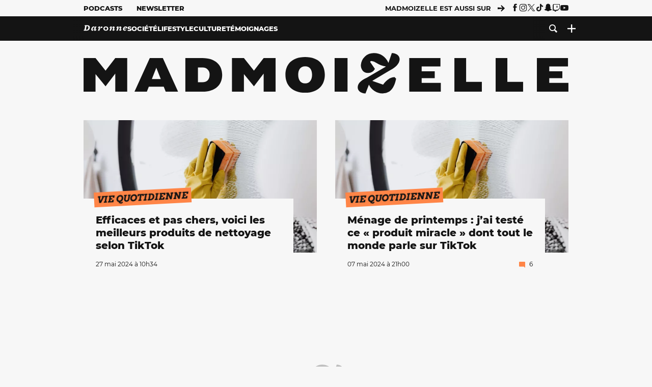

--- FILE ---
content_type: text/html; charset=UTF-8
request_url: https://www.madmoizelle.com/motsclefs/menage
body_size: 19808
content:
<!DOCTYPE html>
<html lang="fr-FR">

<head>
    <link rel="dns-prefetch" href="//scripts.static-od.com"/>
    <link rel="dns-prefetch" href="//c0.lestechnophiles.com"/>
    <link rel="dns-prefetch" href="//c1.lestechnophiles.com"/>
    <link rel="dns-prefetch" href="//c2.lestechnophiles.com"/>
    <link rel="dns-prefetch" href="//ddm.madmoizelle.com">

    <meta charset="UTF-8"/>
    <meta http-equiv="Content-Type" content="text/html; charset=UTF-8"/>
    <meta name="viewport" content="viewport-fit=cover, width=device-width, initial-scale=1, user-scalable=yes"/>
    <meta name="theme-color" content="#ffc505">

    
    <link rel="profile" href="http://gmpg.org/xfn/11"/>
    <link rel="pingback" href="https://www.madmoizelle.com/wp/xmlrpc.php"/>
    <link rel="apple-touch-icon" sizes="180x180" href="https://www.madmoizelle.com/wp-content/themes/madmoizelle-theme/assets/images/favicon/icon-x180.png">
    <link rel="icon" href="https://www.madmoizelle.com/wp-content/themes/madmoizelle-theme/assets/images/favicon/icon.svg"/>
    <link rel="icon" type="image/png" sizes="32x32" href="https://www.madmoizelle.com/wp-content/themes/madmoizelle-theme/assets/images/favicon/icon-x32.png">
    <link rel="icon" type="image/png" sizes="16x16" href="https://www.madmoizelle.com/wp-content/themes/madmoizelle-theme/assets/images/favicon/icon-x16.png"/>

            <script type="text/javascript">window.gdprAppliesGlobally=true;(function(){function a(e){if(!window.frames[e]){if(document.body&&document.body.firstChild){var t=document.body;var n=document.createElement("iframe");n.style.display="none";n.name=e;n.title=e;t.insertBefore(n,t.firstChild)}
            else{setTimeout(function(){a(e)},5)}}}function e(n,r,o,c,s){function e(e,t,n,a){if(typeof n!=="function"){return}if(!window[r]){window[r]=[]}var i=false;if(s){i=s(e,t,n)}if(!i){window[r].push({command:e,parameter:t,callback:n,version:a})}}e.stub=true;function t(a){if(!window[n]||window[n].stub!==true){return}if(!a.data){return}
                var i=typeof a.data==="string";var e;try{e=i?JSON.parse(a.data):a.data}catch(t){return}if(e[o]){var r=e[o];window[n](r.command,r.parameter,function(e,t){var n={};n[c]={returnValue:e,success:t,callId:r.callId};a.source.postMessage(i?JSON.stringify(n):n,"*")},r.version)}}
                if(typeof window[n]!=="function"){window[n]=e;if(window.addEventListener){window.addEventListener("message",t,false)}else{window.attachEvent("onmessage",t)}}}e("__tcfapi","__tcfapiBuffer","__tcfapiCall","__tcfapiReturn");a("__tcfapiLocator");(function(e){
                var t=document.createElement("script");t.id="spcloader";t.type="text/javascript";t.async=true;t.src="https://ddm.madmoizelle.com/"+e+"/loader.js?target="+document.location.hostname;t.charset="utf-8";var n=document.getElementsByTagName("script")[0];n.parentNode.insertBefore(t,n)})("a1eae917-f28e-4669-a7e7-8b28857ccf7a")})();</script>
        <script type="text/javascript">window.didomiConfig={sdkPath:'https://ddm.madmoizelle.com/',apiPath:'https://ddm.madmoizelle.com/api'};</script>
        <meta name='robots' content='index, follow, max-image-preview:large, max-snippet:-1, max-video-preview:-1' />
	<style>img:is([sizes="auto" i], [sizes^="auto," i]) { contain-intrinsic-size: 3000px 1500px }</style>
	
        <script>
            window.humanoidRgpd = {
                vendors: [{"vendor":"twitter","slug":"twitter","name":"Twitter","domains":["x.com","twitter.com","platform.twitter.com"]},{"vendor":"c:youtube","slug":"youtube","name":"YouTube","domains":["youtube.com","youtu.be"]},{"vendor":"c:spotify-embed","slug":"spotify","name":"Spotify","domains":["spotify.com"]},{"vendor":"793","slug":"twitch","name":"Twitch","domains":["twitch.tv"]},{"vendor":"c:instagram","slug":"instagram","name":"Instagram","domains":["instagram.com","instagr.am"]},{"vendor":"facebook","slug":"facebook","name":"Facebook","domains":["facebook.com","fb.com","fb.me"]},{"vendor":"c:applemusi-z4f23R4B","slug":"apple-music","name":"Apple Music","domains":["music.apple.com"]},{"vendor":"1120","slug":"voxeus","name":"Voxeus","display_name":"Bababam","domains":["bababam.com","voxeus.com","podcasts.voxeus.com","podcasts.madmoizelle.com"]},{"vendor":"c:acast-Jn8WkXKW","slug":"acast","name":"Acast","domains":["acast.com","acast.fr","embed.acast.com"]},{"vendor":"c:pinterest","slug":"pinterest","name":"Pinterest","domains":["pinterest.com","pin.it"]},{"vendor":"c:tumblr-3aEJCmnw","slug":"tumblr","name":"Tumblr","domains":["tumblr.com","tumblr.co"]},{"vendor":"c:tiktok-KZAUQLZ9","slug":"tiktok","name":"TikTok","domains":["tiktok.com"]},{"vendor":"c:reddit","slug":"reddit","name":"reddit","display_name":"Reddit","domains":["reddit.com","redd.it"]},{"vendor":"573","slug":"dailymotion","name":"Dailymotion","domains":["dailymotion.com"]},{"vendor":"c:vimeo","slug":"vimeo","name":"Vimeo","domains":["vimeo.com"]},{"vendor":"c:soundclou-FMwbRJcH","slug":"soundcloud","name":"SoundCloud","domains":["soundcloud.com"]},{"vendor":"833","slug":"disqus","name":"Disqus","domains":["disqus.com"]},{"vendor":"c:bluesky-zfNhFrTf","slug":"bluesky-social","name":"Bluesky Social","domains":["bsky.app"]}],
            }
        </script>
        <script src="https://www.madmoizelle.com/wp-content/plugins/humanoid-didomi/dist/didomi-v39dce2c97b3f3a47de3b.js"></script>

        <script type="text/javascript">
    window['gtag_enable_tcf_support'] = true;
    window.dataLayer = window.dataLayer || [];
    window.dataLayer.push({
        ...{"Post_type":"tagpage","contentType":"ct=tag","Tags":"{menage}"},
        ...{ 'theme': document.documentElement.getAttribute('data-scheme') || 'light' }
    })
</script>

<script>
    (function(w,d,s,l,i){w[l]=w[l]||[];w[l].push({'gtm.start':
    new Date().getTime(),event:'gtm.js'});var f=d.getElementsByTagName(s)[0],
    j=d.createElement(s),dl=l!='dataLayer'?'&l='+l:'';j.async=true;j.src=
    'https://www.googletagmanager.com/gtm.js?id='+i+dl;f.parentNode.insertBefore(j,f);
    })(window,document,'script','dataLayer','GTM-PNZLJMP');
</script>
	<title>Ménage - Madmoizelle</title>
	<meta name="description" content="Tous les articles Ménage par la rédaction Madmoizelle !" />
	<link rel="canonical" href="https://www.madmoizelle.com/motsclefs/menage" />
	<link rel="next" href="https://www.madmoizelle.com/motsclefs/menage/page/2" />
	<meta property="og:locale" content="fr_FR" />
	<meta property="og:type" content="article" />
	<meta property="og:title" content="Ménage - Madmoizelle" />
	<meta property="og:description" content="Tous les articles Ménage par la rédaction Madmoizelle !" />
	<meta property="og:url" content="https://www.madmoizelle.com/motsclefs/menage" />
	<meta property="og:site_name" content="Madmoizelle" />
	<meta name="twitter:card" content="summary_large_image" />
	<script type="application/ld+json" class="yoast-schema-graph">{"@context":"https://schema.org","@graph":[{"@type":"CollectionPage","@id":"https://www.madmoizelle.com/motsclefs/menage","url":"https://www.madmoizelle.com/motsclefs/menage","name":"Ménage - Madmoizelle","isPartOf":{"@id":"https://www.madmoizelle.com/#website"},"primaryImageOfPage":{"@id":"https://www.madmoizelle.com/motsclefs/menage#primaryimage"},"image":{"@id":"https://www.madmoizelle.com/motsclefs/menage#primaryimage"},"thumbnailUrl":"https://www.madmoizelle.com/wp-content/uploads/2025/02/capture-decran-2025-02-12-a-162607.jpg","description":"Tous les articles Ménage par la rédaction Madmoizelle !","breadcrumb":{"@id":"https://www.madmoizelle.com/motsclefs/menage#breadcrumb"},"inLanguage":"fr-FR"},{"@type":"ImageObject","inLanguage":"fr-FR","@id":"https://www.madmoizelle.com/motsclefs/menage#primaryimage","url":"https://www.madmoizelle.com/wp-content/uploads/2025/02/capture-decran-2025-02-12-a-162607.jpg","contentUrl":"https://www.madmoizelle.com/wp-content/uploads/2025/02/capture-decran-2025-02-12-a-162607.jpg","width":1442,"height":1064},{"@type":"BreadcrumbList","@id":"https://www.madmoizelle.com/motsclefs/menage#breadcrumb","itemListElement":[{"@type":"ListItem","position":1,"name":"madmoizelle","item":"https://www.madmoizelle.com/"},{"@type":"ListItem","position":2,"name":"Ménage"}]},{"@type":"WebSite","@id":"https://www.madmoizelle.com/#website","url":"https://www.madmoizelle.com/","name":"Madmoizelle","description":"Le magazine qui écrit la société au féminin","publisher":{"@id":"https://www.madmoizelle.com/#organization"},"potentialAction":[{"@type":"SearchAction","target":{"@type":"EntryPoint","urlTemplate":"https://www.madmoizelle.com/?s={search_term_string}"},"query-input":{"@type":"PropertyValueSpecification","valueRequired":true,"valueName":"search_term_string"}}],"inLanguage":"fr-FR"},{"@type":"Organization","@id":"https://www.madmoizelle.com/#organization","name":"Madmoizelle","url":"https://www.madmoizelle.com/","logo":{"@type":"ImageObject","inLanguage":"fr-FR","@id":"https://www.madmoizelle.com/#/schema/logo/image/","url":"https://www.madmoizelle.com/wp-content/uploads/2021/07/logomad_1000.png","contentUrl":"https://www.madmoizelle.com/wp-content/uploads/2021/07/logomad_1000.png","width":1000,"height":1000,"caption":"Madmoizelle"},"image":{"@id":"https://www.madmoizelle.com/#/schema/logo/image/"}}]}</script>



        <meta name="parsely-title" content="Ménage"/>
        <meta name="parsely-link" content="https://www.madmoizelle.com/motsclefs/menage"/>
        <meta name="parsely-type" content="index"/>

        <script src="https://www.madmoizelle.com/wp-content/cache/83a4c75f-c574-4042-9672-d3f7fb80dd5c/e939069c8935d349731efce83e7e86306eb6158f.js" id="affilizz-rendering-js" defer data-wp-strategy="defer"></script>
<script defer src="https://www.madmoizelle.com/wp-content/themes/madmoizelle-theme/dist/javascripts/main-v569d98e7599f1f88fd44.js" id="jquery-js"></script>
<script id="jquery-js-after">
var theme_config={"ajaxurl":"https:\/\/www.madmoizelle.com\/wp\/wp-admin\/admin-ajax.php","theme":"https:\/\/www.madmoizelle.com\/wp-content\/themes\/madmoizelle-theme","themePath":"wp-content\/themes\/madmoizelle-theme","themeManifest":"https:\/\/www.madmoizelle.com\/wp-content\/uploads\/resources\/theme-manifest.json"}
</script>
<script>
    window.modifyLayout = {
        init: function () {
            if (window.initWallpaperCallback) {
                document.removeEventListener('wallpaper-ads', window.initWallpaperCallback);
            }

            const navHeader = document.getElementById('navigation-header');
            const ctBoc = document.getElementById('ctBoc');
            if (ctBoc) {
                ctBoc.style.position = 'relative';
                ctBoc.style.marginRight = 'auto';
                ctBoc.style.marginLeft = 'auto';
                ctBoc.style.maxWidth = '1000px';
                ctBoc.classList.add('has-bg-body-background-color');
            }

            const socials = document.getElementsByClassName('socials--header');
            if (socials.length) {
                for (var i = 0; i < socials.length; i += 1) {
                    socials[i].classList.add('is-hidden');
                }
            }

            const heroDuoCovers = document.querySelectorAll('.hero-duo .post-card__cover > picture');
            heroDuoCovers.forEach((hero) => {
                hero.style.aspectRatio = '5/4';
            })

            const heroDuopostCardContents = document.querySelectorAll('.hero-duo .post-card__title, .hero-duo .post-card__category');
            heroDuopostCardContents.forEach((el) => {
                el.style.setProperty('font-size', '1.25rem', 'important');
            })

            const articleContent = document.getElementsByClassName('article-content');
            if (articleContent.length) {
                articleContent[0].classList.add('no-align');
            }

            const headerCoverWrapper = document.getElementsByClassName('article-header__cover');
            if (headerCoverWrapper.length) {
                headerCoverWrapper[0].classList.add('container', 'pt-0', 'pb-4-desktop', 'p-0-mobile')
            }

            const headerContentWrapper = document.getElementsByClassName('article-header__content');
            if (headerContentWrapper.length) {
                headerContentWrapper[0].style.maxWidth = 'max-content';
                headerContentWrapper[0].style.marginLeft = '0';
            }

            const wallpaper = document.getElementById('wallpaper-ad');
            if (wallpaper && ctBoc) {
                wallpaper.style.position = 'sticky';
                wallpaper.style.top = '0';

                const wallpaperContainer = document.createElement('div');
                wallpaperContainer.id = 'wallpaper-ad-container';
                wallpaperContainer.style.position = 'absolute';
                wallpaperContainer.style.bottom = '0';
                wallpaperContainer.style.left = '0';
                wallpaperContainer.style.right = '0';
                wallpaperContainer.style.width = '100%';
                wallpaperContainer.style.top = navHeader.offsetHeight + 'px';

                let $refContainer = document.body;
                const $contentWrapper = document.querySelector('body > .wrapper');
                if ($contentWrapper) {
                    $refContainer = $contentWrapper;
                }

                $refContainer.insertBefore(wallpaperContainer, ctBoc);
                wallpaperContainer.appendChild(wallpaper);
            }



                        const billboards = document.getElementsByClassName('is-lovely-catfishb');
            if (billboards.length) {
                const headerBanner = billboards[0].closest('.article-header-banner');
                if (headerBanner) {
                    headerBanner.classList.add('is-hidden');
                } else if (document.getElementById('optidigital-adslot-Billboard_1')) {
                    billboards[0].classList.add('is-hidden');
                }
            }
        },
    }


    window.initWallpaperCallback = function () {
        window.modifyLayout.init();
    };

    var wallpaper = document.getElementById('wallpaper-ad');
    if (wallpaper) {
        window.modifyLayout.init();
    } else {
        document.addEventListener('wallpaper-ads', window.initWallpaperCallback);
    }
</script>
<link rel="EditURI" type="application/rsd+xml" title="RSD" href="https://www.madmoizelle.com/wp/xmlrpc.php?rsd" />

            <link rel="preload" as="font" type="font/woff2" crossOrigin="anonymous" href="/wp-content/themes/madmoizelle-theme/dist/fonts/3525fd90c061dc5315d1.woff2"/>
                    <link rel="preload" as="font" type="font/woff2" crossOrigin="anonymous" href="/wp-content/themes/madmoizelle-theme/dist/fonts/63fb1e0aeacd3399d5e3.woff2"/>
                    <link rel="preload" as="font" type="font/woff2" crossOrigin="anonymous" href="/wp-content/themes/madmoizelle-theme/dist/fonts/7dbcc8a5ea2289d83f65.woff2"/>
                    <link rel="preload" as="font" type="font/woff2" crossOrigin="anonymous" href="/wp-content/themes/madmoizelle-theme/dist/fonts/db9a3e0ba7eaea32e5f5.woff2"/>
                    <link rel="preload" as="font" type="font/woff2" crossOrigin="anonymous" href="/wp-content/themes/madmoizelle-theme/dist/fonts/091b209546e16313fd4f.woff2"/>
                    <link rel="preload" as="font" type="font/woff2" crossOrigin="anonymous" href="/wp-content/themes/madmoizelle-theme/dist/fonts/b71748ae4f80ec8c014d.woff2"/>
                    <link rel="preload" as="font" type="font/woff2" crossOrigin="anonymous" href="/wp-content/themes/madmoizelle-theme/dist/fonts/6bcc86190144949ef7f1.woff2"/>
                    <link rel="preload" as="font" type="font/woff2" crossOrigin="anonymous" href="/wp-content/themes/madmoizelle-theme/dist/fonts/479a7defbeb6da09af10.woff2"/>
                    <link rel="preload" as="font" type="font/woff2" crossOrigin="anonymous" href="/wp-content/themes/madmoizelle-theme/dist/fonts/e888d742c6aba4571635.woff2"/>
                    <link rel="preload" as="font" type="font/woff2" crossOrigin="anonymous" href="/wp-content/themes/madmoizelle-theme/dist/fonts/7eb3cffab978f67d1b5e.woff2"/>
                    <link rel="preload" as="font" type="font/woff2" crossOrigin="anonymous" href="/wp-content/themes/madmoizelle-theme/dist/fonts/e9e7366b380433129bb6.woff2?4biax1"/>
        <link href="https://www.madmoizelle.com/wp-content/themes/madmoizelle-theme/dist/styles/main-v569d98e7599f1f88fd44.css" media="all" rel="stylesheet" type="text/css" />        <script defer data-api="https://www.madmoizelle.com/plsbl/api/event" data-domain="madmoizelle.com" src="https://www.madmoizelle.com/plsbl/js/plausible.js"></script>
        <link rel="alternate" type="application/rss+xml" title="Madmoizelle &raquo; Flux de l’étiquette Ménage" href="https://www.madmoizelle.com/motsclefs/menage/feed" />
<meta name="affilizz-media" content="63be7c1a854fb5049c111f6e" />

        <script async="" type="text/javascript" src="https://securepubads.g.doubleclick.net/tag/js/gpt.js"></script>
        <script type="text/javascript">
            var optidigitalQueue = optidigitalQueue || {};
            optidigitalQueue.cmd = optidigitalQueue.cmd || [];
            var targeting = {"adUnit":"/1011818/madmoizelle.com/section","pageTargeting":{"tags":["menage","tag"],"isSponso":0,"isSafe":1,"site_version":"new2021"}};
            if (window.doNotTrack) targeting.pageTargeting.donotrack = 1;
            targeting.pageTargeting.theme = document.documentElement.getAttribute('data-scheme') || 'light';
            targeting.pageTargeting.tags = targeting.pageTargeting.tags || [];
                        // Begin tmp random targeting
            var shouldDelInternalExclu = false;

            function manageCampaignExclu(advertiser) {
                if (advertiser === 'apple') {
                    document.cookie = 'crandomseg=1; path=/; max-age=86400';
                    shouldDelInternalExclu = true;
                    document.dispatchEvent(new Event('del-exclu'));

                    // Hide all natives
                    const natives = document.querySelectorAll('[href^="https://native.humanoid.fr"]');
                    natives.forEach((link) => {
                        if (link.matches('.sidebar *')) {
                            link.closest('.mt-3').style.display = 'none';
                        } else if (link.matches('.article-footer *')) {
                            link.closest('.columns.is-mobile.is-2.is-variable').style.display = 'none';
                        }
                        link.closest('.post-card').style.display = 'none';
                    });
                }
            }

                        var pExclu = 200;
            if (document.cookie.indexOf('crandomseg') === -1 && (Math.floor(Math.random() * 1000) < pExclu || window.location.hash === '#forceexclu')) {
                targeting.pageTargeting.tags.push('arandomseg');
            }
            // End tmp random targeting

            var odS = document.createElement('script');
            odS.setAttribute('type', 'module');
            odS.setAttribute('src', 'https://scripts.opti-digital.com/modules/?site=madmoizellev2');
            odS.setAttribute('id', 'optidigital-ad-init');
            odS.setAttribute('config', JSON.stringify(targeting));
            document.getElementsByTagName('head')[0].appendChild(odS);
        </script>
        </head>

<body class="archive tag tag-menage tag-397 wp-embed-responsive wp-theme-madmoizelle-theme nojs">
            <script>document.body.className = document.body.className.replace('nojs', '');</script>
        <div class="Mobile_Sticky_Bottom" style="display:none"></div>    
<header id="navigation-header" class="navigation-header">
    <div class="navigation-header__desktop is-hidden-mobile">
        <div class="navigation-header__top-container">
            <div class="navigation-header__top-nav container">
                <nav aria-label="Podcast et Newsletter">
                    <ul class="navigation-header__top-nav-list is-flex">
                                            
<li
    class="is-top-nav-item "
    >
                        <a
                class="navigation-link "
                href="https://podcasts.madmoizelle.com"
                                                    target="_blank"
                            >
                
    
            Podcasts    
            </a>
            
    </li>
                                            
<li
    class="is-top-nav-item "
    >
                        <a
                class="navigation-link "
                href="https://www.madmoizelle.com/newsletters"
                                            >
                
    
            Newsletter    
            </a>
            
    </li>
                                        </ul>
                </nav>
                <nav class="is-flex is-align-items-center" aria-label="Réseaux sociaux">
                    <p class="has-text-weight-bold">Madmoizelle est aussi sur</p>
                    <span class="icon-arrow is-inline-block mx-2"></span>
                    <ul class="navigation-header__socials socials is-flex">
                        <li>
                <a title="Suivez nous sur Facebook"
                   href="https://www.facebook.com/madmoiZelle"
                   class="icon-fb"
                   target="_blank"
                   rel="noopener"></a>
            </li>
                                <li>
                <a title="Suivez nous sur Instagram"
                   href="https://www.instagram.com/madmoizelle/?hl=fr"
                   class="icon-insta"
                   target="_blank"
                   rel="noopener"></a>
            </li>
                                <li>
                <a title="Suivez nous sur X"
                   href="https://twitter.com/madmoiZelle"
                   class="icon-x"
                   target="_blank"
                   rel="noopener"></a>
            </li>
                                <li>
                <a title="Suivez nous sur Tiktok"
                   href="https://www.tiktok.com/@madmoizellecom"
                   class="icon-tiktok"
                   target="_blank"
                   rel="noopener"></a>
            </li>
                                <li>
                <a title="Suivez nous sur Snapchat"
                   href="https://www.snapchat.com/add/madmoizellecom"
                   class="icon-snap"
                   target="_blank"
                   rel="noopener"></a>
            </li>
                                <li>
                <a title="Suivez nous sur Twitch"
                   href="https://www.twitch.tv/madmoizelle"
                   class="icon-twitch"
                   target="_blank"
                   rel="noopener"></a>
            </li>
                                <li>
                <a title="Suivez nous sur Youtube"
                   href="https://www.youtube.com/user/madmoiZelledotcom"
                   class="icon-yt"
                   target="_blank"
                   rel="noopener"></a>
            </li>
                        </ul>
                </nav>
            </div>
        </div>
        <div class="navigation-header__bottom-container has-bg-nav-background">
            <nav class="container navigation-header__bottom-nav " aria-label="Navigation Principale">
                                <ul class="navigation-header__categories is-hscroll pl-2">
                                                                                    <li class="is-daronne">
                        <a href="https://www.madmoizelle.com/rubriques/daronne"
                           class="navigation-link is-flex is-align-items-center ">
                                                        <svg viewBox="0 0 114 16" aria-label="Daronne" role="img">
                                <title>Aller sur Daronne</title>
                                <use href="https://www.madmoizelle.com/wp-content/themes/madmoizelle-theme/assets/images/daronne/full-logo.svg#logo"
                                     class="is-daronne-svg"></use>
                            </svg>
                                                    </a>
                    </li>
                                                                <li class="is-societe">
                        <a href="https://www.madmoizelle.com/rubriques/societe"
                           class="navigation-link is-flex is-align-items-center ">
                                                        <span class="">
                                Société                            </span>
                                                    </a>
                    </li>
                                                                <li class="is-lifestyle">
                        <a href="https://www.madmoizelle.com/rubriques/lifestyle"
                           class="navigation-link is-flex is-align-items-center ">
                                                        <span class="">
                                Lifestyle                            </span>
                                                    </a>
                    </li>
                                                                <li class="is-culture">
                        <a href="https://www.madmoizelle.com/rubriques/culture"
                           class="navigation-link is-flex is-align-items-center ">
                                                        <span class="">
                                Culture                            </span>
                                                    </a>
                    </li>
                                                                <li class="is-temoignages">
                        <a href="https://www.madmoizelle.com/motsclefs/temoignages"
                           class="navigation-link is-flex is-align-items-center ">
                                                        <span class="">
                                Témoignages                            </span>
                                                    </a>
                    </li>
                                    </ul>
                <ul class="navigation-header__menu">
                                    
<li
    class="is-search "
    >
                        <a
                class="navigation-link "
                href="https://www.madmoizelle.com/?s"
                                    aria-label="Recherche"
                                            >
                
            <span class="icon-search"></span>
    
    
            </a>
            
    </li>
                                    
<li
    class="is-plus navigation-dropdown"
    >
                        <button
                class="navigation-link "
                                    aria-label="Ouvrir le menu"
                                data-controls="desktop-menu"
            >
                
            <span class="icon-plus"></span>
    
    
            </button>
            
            <ul id="desktop-menu" hidden>
                            
<li
    class="is-dropdown-item "
    >
                        <a
                class="navigation-link "
                href="https://forums.madmoizelle.com"
                                                    target="_blank"
                            >
                
    
            Forum    
            </a>
            
    </li>
                            
<li
    class="is-dropdown-item "
    >
                        <a
                class="navigation-link "
                href="https://www.madmoizelle.com/motsclefs/bons-plans"
                                            >
                
    
            Bons plans    
            </a>
            
    </li>
                            
<li
    class="is-dropdown-item "
    >
                        <a
                class="navigation-link "
                href="https://www.madmoizelle.com/motsclefs/guide-achat"
                                            >
                
    
            Guides d'achat    
            </a>
            
    </li>
                            
<li
    class="is-dropdown-item "
    >
                        <a
                class="navigation-link "
                href="https://www.madmoizelle.com/motsclefs/test"
                                            >
                
    
            Tests    
            </a>
            
    </li>
                            
<li
    class="is-separator "
            aria-hidden="true"
    >
    
    </li>
                            
<li
    class="is-dropdown-item "
    >
                        <a
                class="navigation-link "
                href="https://www.madmoizelle.com/mentions-legales"
                                            >
                
    
            Mentions légales    
            </a>
            
    </li>
                            
<li
    class="is-dropdown-item "
    >
                        <a
                class="navigation-link "
                href="https://www.madmoizelle.com/contact"
                                            >
                
    
            Contact    
            </a>
            
    </li>
                            
<li
    class="is-dropdown-item "
    >
                        <a
                class="navigation-link "
                href="https://www.madmoizelle.com/politique-cookies"
                                            >
                
    
            Politique cookies    
            </a>
            
    </li>
                            
<li
    class="is-dropdown-item "
    >
                        <a
                class="navigation-link "
                href="https://www.madmoizelle.com/politique-de-traitement-des-donnees-personnelles"
                                            >
                
    
            Données personnelles    
            </a>
            
    </li>
                    </ul>
    </li>
                                </ul>
            </nav>
        </div>
    </div>
    <div class="navigation-header__mobile is-hidden-tablet">
        <div class="navigation-header__mobile-nav">
            <div class="navigation-dropdown px-2">
                <button class="navigation-link is-flex" aria-label="Ouvrir le menu" data-controls="mobile-menu">
                    <span id="burger-menu-icon" class="icon-burgermenu"></span>
                </button>
            </div>
            <div class="site-logo-wrapper container">
    <div class="site-logo">
                    <a title="Madmoizelle" href="https://www.madmoizelle.com/">
                                    <svg viewBox="0 0 1197 101" role="img">>
                        <title>Accueil de Madmoizelle</title>
                        <use href="https://www.madmoizelle.com/wp-content/themes/madmoizelle-theme/assets/images/full-logo.svg#logo"></use>
                    </svg>
                            </a>
            </div>
</div>
            <ul class="navigation-header__menu">
                            
<li
    class="is-search "
    >
                        <a
                class="navigation-link "
                href="https://www.madmoizelle.com/?s"
                                    aria-label="Recherche"
                                            >
                
            <span class="icon-search"></span>
    
    
            </a>
            
    </li>
                        </ul>
        </div>
        <div id="mobile-menu" class="navigation-header__mobile-menu" hidden>
            <nav class="navigation-header__mobile-categories" aria-label="Rubriques">
                <ul class="navigation-header__categories">
                                                            <li class="is-daronne">
                        <div id="daronne" aria-label="Afficher les sous-catégories" data-controls="category-dropdown"
                             class="category-dropdown">
                            <a href="https://www.madmoizelle.com/rubriques/daronne"
                               class="navigation-link ">
                                                                <svg viewBox="0 0 114 16" aria-label="Daronne" role="img">
                                    <title>Aller sur Daronne</title>
                                    <use href="https://www.madmoizelle.com/wp-content/themes/madmoizelle-theme/assets/images/daronne/full-logo.svg#logo"
                                         class="is-daronne-svg"></use>
                                </svg>
                                                            </a>
                                                        <span id="daronne-dropdown-icon" class="category-dropdown-icon icon-chevron2 is-inline-block is-size-title-card is-white mr-2"></span>
                                                    </div>
                                                <ul class="navigation-header__sub-categories" data-controls="category-children" hidden>
                                                        <li>
                                <a href="https://www.madmoizelle.com/rubriques/daronne/chere-daronne"
                                   class="navigation-link is-flex is-align-items-center is-sub-category
                                   ">
                                    <span>
                                        Chère Daronne                                    </span>
                                </a>
                            </li>
                                                        <li>
                                <a href="https://www.madmoizelle.com/rubriques/daronne/couple"
                                   class="navigation-link is-flex is-align-items-center is-sub-category
                                   ">
                                    <span>
                                        Couple                                    </span>
                                </a>
                            </li>
                                                        <li>
                                <a href="https://www.madmoizelle.com/rubriques/daronne/amour-et-eau-fraiche"
                                   class="navigation-link is-flex is-align-items-center is-sub-category
                                   ">
                                    <span>
                                        D'amour et d'eau fraiche                                    </span>
                                </a>
                            </li>
                                                        <li>
                                <a href="https://www.madmoizelle.com/rubriques/daronne/grossesse"
                                   class="navigation-link is-flex is-align-items-center is-sub-category
                                   ">
                                    <span>
                                        Grossesse                                    </span>
                                </a>
                            </li>
                                                        <li>
                                <a href="https://www.madmoizelle.com/rubriques/daronne/parentalite"
                                   class="navigation-link is-flex is-align-items-center is-sub-category
                                   ">
                                    <span>
                                        Parentalité                                    </span>
                                </a>
                            </li>
                                                        <li>
                                <a href="https://www.madmoizelle.com/rubriques/daronne/quand-on-aime-on-compte"
                                   class="navigation-link is-flex is-align-items-center is-sub-category
                                   ">
                                    <span>
                                        Quand on aime, on compte                                    </span>
                                </a>
                            </li>
                                                    </ul>
                                            </li>
                                        <li class="is-societe">
                        <div id="societe" aria-label="Afficher les sous-catégories" data-controls="category-dropdown"
                             class="category-dropdown">
                            <a href="https://www.madmoizelle.com/rubriques/societe"
                               class="navigation-link ">
                                                                <span>
                                    Société                                </span>
                                                            </a>
                                                        <span id="societe-dropdown-icon" class="category-dropdown-icon icon-chevron2 is-inline-block is-size-title-card is-white mr-2"></span>
                                                    </div>
                                                <ul class="navigation-header__sub-categories" data-controls="category-children" hidden>
                                                        <li>
                                <a href="https://www.madmoizelle.com/rubriques/societe/actualites-societe"
                                   class="navigation-link is-flex is-align-items-center is-sub-category
                                   ">
                                    <span>
                                        Actualités                                    </span>
                                </a>
                            </li>
                                                        <li>
                                <a href="https://www.madmoizelle.com/rubriques/societe/animaux"
                                   class="navigation-link is-flex is-align-items-center is-sub-category
                                   ">
                                    <span>
                                        Animaux                                    </span>
                                </a>
                            </li>
                                                        <li>
                                <a href="https://www.madmoizelle.com/rubriques/societe/chronique"
                                   class="navigation-link is-flex is-align-items-center is-sub-category
                                   ">
                                    <span>
                                        Chronique                                    </span>
                                </a>
                            </li>
                                                        <li>
                                <a href="https://www.madmoizelle.com/rubriques/societe/ecologie"
                                   class="navigation-link is-flex is-align-items-center is-sub-category
                                   ">
                                    <span>
                                        Écologie                                    </span>
                                </a>
                            </li>
                                                        <li>
                                <a href="https://www.madmoizelle.com/rubriques/societe/feminisme"
                                   class="navigation-link is-flex is-align-items-center is-sub-category
                                   ">
                                    <span>
                                        Féminisme                                    </span>
                                </a>
                            </li>
                                                        <li>
                                <a href="https://www.madmoizelle.com/rubriques/societe/justice"
                                   class="navigation-link is-flex is-align-items-center is-sub-category
                                   ">
                                    <span>
                                        Justice                                    </span>
                                </a>
                            </li>
                                                        <li>
                                <a href="https://www.madmoizelle.com/rubriques/societe/politique"
                                   class="navigation-link is-flex is-align-items-center is-sub-category
                                   ">
                                    <span>
                                        Politique                                    </span>
                                </a>
                            </li>
                                                        <li>
                                <a href="https://www.madmoizelle.com/rubriques/societe/sante"
                                   class="navigation-link is-flex is-align-items-center is-sub-category
                                   ">
                                    <span>
                                        Santé                                    </span>
                                </a>
                            </li>
                                                        <li>
                                <a href="https://www.madmoizelle.com/rubriques/societe/sport"
                                   class="navigation-link is-flex is-align-items-center is-sub-category
                                   ">
                                    <span>
                                        Sport                                    </span>
                                </a>
                            </li>
                                                    </ul>
                                            </li>
                                        <li class="is-lifestyle">
                        <div id="lifestyle" aria-label="Afficher les sous-catégories" data-controls="category-dropdown"
                             class="category-dropdown">
                            <a href="https://www.madmoizelle.com/rubriques/lifestyle"
                               class="navigation-link ">
                                                                <span>
                                    Lifestyle                                </span>
                                                            </a>
                                                        <span id="lifestyle-dropdown-icon" class="category-dropdown-icon icon-chevron2 is-inline-block is-size-title-card is-white mr-2"></span>
                                                    </div>
                                                <ul class="navigation-header__sub-categories" data-controls="category-children" hidden>
                                                        <li>
                                <a href="https://www.madmoizelle.com/rubriques/lifestyle/argent"
                                   class="navigation-link is-flex is-align-items-center is-sub-category
                                   ">
                                    <span>
                                        Argent                                    </span>
                                </a>
                            </li>
                                                        <li>
                                <a href="https://www.madmoizelle.com/rubriques/lifestyle/beaute"
                                   class="navigation-link is-flex is-align-items-center is-sub-category
                                   ">
                                    <span>
                                        Beauté                                    </span>
                                </a>
                            </li>
                                                        <li>
                                <a href="https://www.madmoizelle.com/rubriques/lifestyle/bien-etre"
                                   class="navigation-link is-flex is-align-items-center is-sub-category
                                   ">
                                    <span>
                                        Bien-être                                    </span>
                                </a>
                            </li>
                                                        <li>
                                <a href="https://www.madmoizelle.com/rubriques/lifestyle/deco"
                                   class="navigation-link is-flex is-align-items-center is-sub-category
                                   ">
                                    <span>
                                        Déco                                    </span>
                                </a>
                            </li>
                                                        <li>
                                <a href="https://www.madmoizelle.com/rubriques/lifestyle/miam"
                                   class="navigation-link is-flex is-align-items-center is-sub-category
                                   ">
                                    <span>
                                        Food                                    </span>
                                </a>
                            </li>
                                                        <li>
                                <a href="https://www.madmoizelle.com/rubriques/lifestyle/mode"
                                   class="navigation-link is-flex is-align-items-center is-sub-category
                                   ">
                                    <span>
                                        Mode                                    </span>
                                </a>
                            </li>
                                                        <li>
                                <a href="https://www.madmoizelle.com/rubriques/lifestyle/psycho-sexo"
                                   class="navigation-link is-flex is-align-items-center is-sub-category
                                   ">
                                    <span>
                                        Psycho-sexo                                    </span>
                                </a>
                            </li>
                                                        <li>
                                <a href="https://www.madmoizelle.com/rubriques/lifestyle/travail"
                                   class="navigation-link is-flex is-align-items-center is-sub-category
                                   ">
                                    <span>
                                        Travail                                    </span>
                                </a>
                            </li>
                                                        <li>
                                <a href="https://www.madmoizelle.com/rubriques/lifestyle/voyages"
                                   class="navigation-link is-flex is-align-items-center is-sub-category
                                   ">
                                    <span>
                                        Voyages                                    </span>
                                </a>
                            </li>
                                                    </ul>
                                            </li>
                                        <li class="is-culture">
                        <div id="culture" aria-label="Afficher les sous-catégories" data-controls="category-dropdown"
                             class="category-dropdown">
                            <a href="https://www.madmoizelle.com/rubriques/culture"
                               class="navigation-link ">
                                                                <span>
                                    Culture                                </span>
                                                            </a>
                                                        <span id="culture-dropdown-icon" class="category-dropdown-icon icon-chevron2 is-inline-block is-size-title-card is-white mr-2"></span>
                                                    </div>
                                                <ul class="navigation-header__sub-categories" data-controls="category-children" hidden>
                                                        <li>
                                <a href="https://www.madmoizelle.com/rubriques/culture/arts-expos"
                                   class="navigation-link is-flex is-align-items-center is-sub-category
                                   ">
                                    <span>
                                        Arts &amp; Expos                                    </span>
                                </a>
                            </li>
                                                        <li>
                                <a href="https://www.madmoizelle.com/rubriques/culture/cinema"
                                   class="navigation-link is-flex is-align-items-center is-sub-category
                                   ">
                                    <span>
                                        Cinéma                                    </span>
                                </a>
                            </li>
                                                        <li>
                                <a href="https://www.madmoizelle.com/rubriques/culture/sur-le-web"
                                   class="navigation-link is-flex is-align-items-center is-sub-category
                                   ">
                                    <span>
                                        Culture Web                                    </span>
                                </a>
                            </li>
                                                        <li>
                                <a href="https://www.madmoizelle.com/rubriques/culture/livres"
                                   class="navigation-link is-flex is-align-items-center is-sub-category
                                   ">
                                    <span>
                                        Livres                                    </span>
                                </a>
                            </li>
                                                        <li>
                                <a href="https://www.madmoizelle.com/rubriques/culture/musique"
                                   class="navigation-link is-flex is-align-items-center is-sub-category
                                   ">
                                    <span>
                                        Musique                                    </span>
                                </a>
                            </li>
                                                        <li>
                                <a href="https://www.madmoizelle.com/rubriques/culture/serie-tele"
                                   class="navigation-link is-flex is-align-items-center is-sub-category
                                   ">
                                    <span>
                                        Séries                                    </span>
                                </a>
                            </li>
                                                        <li>
                                <a href="https://www.madmoizelle.com/rubriques/culture/informatique"
                                   class="navigation-link is-flex is-align-items-center is-sub-category
                                   ">
                                    <span>
                                        Tech                                    </span>
                                </a>
                            </li>
                                                        <li>
                                <a href="https://www.madmoizelle.com/rubriques/culture/tele"
                                   class="navigation-link is-flex is-align-items-center is-sub-category
                                   ">
                                    <span>
                                        Télé                                    </span>
                                </a>
                            </li>
                                                    </ul>
                                            </li>
                                        <li class="is-temoignages">
                        <div id="temoignages" aria-label="Afficher les sous-catégories" data-controls="category-dropdown"
                             class="category-dropdown">
                            <a href="https://www.madmoizelle.com/motsclefs/temoignages"
                               class="navigation-link ">
                                                                <span>
                                    Témoignages                                </span>
                                                            </a>
                                                    </div>
                                            </li>
                                    </ul>
            </nav>
            <nav aria-label="Nos autres plateformes et les bons plans">
                <ul class="navigation-header__mobile-items">
                                            
<li
    class="is-mobile-menu-item "
    >
                        <a
                class="navigation-link "
                href="https://podcasts.madmoizelle.com"
                                                    target="_blank"
                            >
                
    
            Podcasts    
            </a>
            
    </li>
                                            
<li
    class="is-mobile-menu-item "
    >
                        <a
                class="navigation-link "
                href="https://www.madmoizelle.com/newsletters"
                                            >
                
    
            Newsletter    
            </a>
            
    </li>
                                            
<li
    class="is-mobile-menu-item "
    >
                        <a
                class="navigation-link "
                href="https://www.madmoizelle.com/motsclefs/bons-plans"
                                            >
                
    
            Bons plans    
            </a>
            
    </li>
                                            
<li
    class="is-mobile-menu-item "
    >
                        <a
                class="navigation-link "
                href="https://forums.madmoizelle.com"
                                                    target="_blank"
                            >
                
    
            Forum    
            </a>
            
    </li>
                                            
<li
    class="is-dropdown-item "
    >
                        <a
                class="navigation-link "
                href="https://www.madmoizelle.com/motsclefs/guide-achat"
                                            >
                
    
            Guides d'achat    
            </a>
            
    </li>
                                            
<li
    class="is-dropdown-item "
    >
                        <a
                class="navigation-link "
                href="https://www.madmoizelle.com/motsclefs/test"
                                            >
                
    
            Tests    
            </a>
            
    </li>
                                    </ul>
            </nav>
            <nav aria-label="Réseaux sociaux">
                <ul class="navigation-header__mobile-socials">
                    <li  class="socials-title">Madmoizelle est aussi sur</li>
                    <ul class="navigation-header__socials socials is-flex">
                        <li>
                <a title="Suivez nous sur Facebook"
                   href="https://www.facebook.com/madmoiZelle"
                   class="icon-fb"
                   target="_blank"
                   rel="noopener"></a>
            </li>
                                <li>
                <a title="Suivez nous sur Instagram"
                   href="https://www.instagram.com/madmoizelle/?hl=fr"
                   class="icon-insta"
                   target="_blank"
                   rel="noopener"></a>
            </li>
                                <li>
                <a title="Suivez nous sur X"
                   href="https://twitter.com/madmoiZelle"
                   class="icon-x"
                   target="_blank"
                   rel="noopener"></a>
            </li>
                                <li>
                <a title="Suivez nous sur Tiktok"
                   href="https://www.tiktok.com/@madmoizellecom"
                   class="icon-tiktok"
                   target="_blank"
                   rel="noopener"></a>
            </li>
                                <li>
                <a title="Suivez nous sur Snapchat"
                   href="https://www.snapchat.com/add/madmoizellecom"
                   class="icon-snap"
                   target="_blank"
                   rel="noopener"></a>
            </li>
                                <li>
                <a title="Suivez nous sur Twitch"
                   href="https://www.twitch.tv/madmoizelle"
                   class="icon-twitch"
                   target="_blank"
                   rel="noopener"></a>
            </li>
                                <li>
                <a title="Suivez nous sur Youtube"
                   href="https://www.youtube.com/user/madmoiZelledotcom"
                   class="icon-yt"
                   target="_blank"
                   rel="noopener"></a>
            </li>
                        </ul>
                </ul>
            </nav>
            <nav aria-label="Liens RGPD">
                <ul class="navigation-header__mobile-rgpd mobile-menu-grid">
                                            
<li
    class="is-rgpd-item "
    >
                        <a
                class="navigation-link "
                href="https://www.madmoizelle.com/mentions-legales"
                                            >
                
    
            Mentions légales    
            </a>
            
    </li>
                                            
<li
    class="is-rgpd-item "
    >
                        <a
                class="navigation-link "
                href="https://www.madmoizelle.com/contact"
                                            >
                
    
            Contact    
            </a>
            
    </li>
                                            
<li
    class="is-rgpd-item "
    >
                        <a
                class="navigation-link "
                href="https://www.madmoizelle.com/politique-cookies"
                                            >
                
    
            Politique cookies    
            </a>
            
    </li>
                                            
<li
    class="is-rgpd-item "
    >
                        <a
                class="navigation-link "
                href="https://www.madmoizelle.com/politique-de-traitement-des-donnees-personnelles"
                                            >
                
    
            Données personnelles    
            </a>
            
    </li>
                                    </ul>
            </nav>
        </div>
    </div>
</header>
    <div id="ctBoc" data-site="madmoizelle" class="mt-4-mobile">
<div class="twitch-player w-100 ">
    <div class="container is-paddingless is-relative">
        <div class="live-badge m-2 has-text-centered left-desktop is-absolute">
    <svg class="live-badge__bg w-100 h-100" xmlns="http://www.w3.org/2000/svg" xmlns:xlink="http://www.w3.org/1999/xlink" viewBox="0 0 73 73">
        <polygon fill="#FF3931" points="51.8,3.7 35.8,6.6 19.5,3.4 12.5,17 0.3,26.8 7.5,40.9 8.5,56.3 24.5,60.2 38,69.6 50.8,60.4 66.6,56.7 66.5,41.3 72.7,27.4 59.8,17.4 "/>
    </svg>
    <div class="live-badge__label is-absolute has-text-weight-black is-uppercase is-size-small has-text-body-invert">Live now</div>
</div>
        <div class="twitch-player__content is-relative w-100 h-100">
            <!-- Add a placeholder for the Twitch embed -->
        <div id="twitch-embed" data-lazy-func="loadTwitchLive" data-muted="1" data-lazy-script-url="https://embed.twitch.tv/embed/v1.js" data-twitch-channel="madmoizelle" data-twitch-parent="www.madmoizelle.com"></div>
        
        </div>
        <a href="https://www.twitch.tv/madmoizelle" target="_blank" rel="noopener" class="twitch-player__collapsed-content has-text-weight-bold is-relative w-100">
            <div class="twitch-player__title-wrapper">
                <div class="live-badge m-2 has-text-centered left-desktop is-relative">
    <svg class="live-badge__bg w-100 h-100" xmlns="http://www.w3.org/2000/svg" xmlns:xlink="http://www.w3.org/1999/xlink" viewBox="0 0 73 73">
        <polygon fill="#FF3931" points="51.8,3.7 35.8,6.6 19.5,3.4 12.5,17 0.3,26.8 7.5,40.9 8.5,56.3 24.5,60.2 38,69.6 50.8,60.4 66.6,56.7 66.5,41.3 72.7,27.4 59.8,17.4 "/>
    </svg>
    <div class="live-badge__label is-absolute has-text-weight-black is-uppercase is-size-small has-text-body-invert">Live now</div>
</div>
                <span class="twitch-player__title"></span> <i class="icon-twitch"></i> <i class="icon-arrow"></i>
            </div>
        </a>
        <div class="twitch-player__collapse is-absolute has-text-weight-medium">
            <i class="icon-hide"></i> Masquer
        </div>
    </div>
</div>
<div class="page-header is-relative h-100 has-text-card-background ">
    <div class="page-header__wrapper is-hidden-mobile has-text-body">
        <div class="site-logo-wrapper container">
    <div class="site-logo">
                    <h1>
                <a title="Madmoizelle" href="https://www.madmoizelle.com/" class="has-text-current">
                    <svg viewBox="0 0 1197 101" role="img">
                        <title>Madmoizelle - Le magazine qui écrit la société au féminin</title>
                        <use href="https://www.madmoizelle.com/wp-content/themes/madmoizelle-theme/assets/images/full-logo.svg#logo"></use>
                    </svg>
                </a>
            </h1>
            </div>
</div>
    </div>
            <div class="hero-duo">
    <div class="container px-3">
        <div class="columns is-mobile">
                            <div class="column is-6-tablet-only is-12-mobile pr-3-desktop">
                    <div class="post-card post-card--featured has-text-body is-lifestyle">
    <div class="post-card__cover">
        <picture><source data-srcset="https://c0.lestechnophiles.com/www.madmoizelle.com/wp-content/uploads/2024/05/copie-de-image-de-une-horizontale-39-1536x864.jpg?webp=1&resize=768,435&key=b0176f8d 1200w,https://c0.lestechnophiles.com/www.madmoizelle.com/wp-content/uploads/2024/05/copie-de-image-de-une-horizontale-39-1536x864.jpg?webp=1&resize=768,434&key=b0176f8d 928w,https://c0.lestechnophiles.com/www.madmoizelle.com/wp-content/uploads/2024/05/copie-de-image-de-une-horizontale-39-1536x864.jpg?webp=1&resize=763,432&key=b0176f8d 768w,https://c0.lestechnophiles.com/www.madmoizelle.com/wp-content/uploads/2024/05/copie-de-image-de-une-horizontale-39-300x300.jpg?webp=1&resize=300,170&key=d4a8b59d 300w,https://c0.lestechnophiles.com/www.madmoizelle.com/wp-content/uploads/2024/05/copie-de-image-de-une-horizontale-39-768x432.jpg?webp=1&resize=600,340&key=d44c3fe7 600w,https://c0.lestechnophiles.com/www.madmoizelle.com/wp-content/uploads/2024/05/copie-de-image-de-une-horizontale-39-768x432.jpg?webp=1&resize=480,272&key=d44c3fe7 480w" type="image/webp"><img decoding="async" width="600" height="340" loading="lazy" alt="Source : Karolina Grabowska / Pexels" title="Source : Karolina Grabowska / Pexels" class="placeholder-default" src="data:image/svg+xml;utf8,%3Csvg xmlns=%27http://www.w3.org/2000/svg%27 width=%27600%27 height=%27340%27/%3E" data-src="https://c0.lestechnophiles.com/www.madmoizelle.com/wp-content/uploads/2024/05/copie-de-image-de-une-horizontale-39-768x432.jpg?resize=600,340&key=d44c3fe7" data-srcset="https://c0.lestechnophiles.com/www.madmoizelle.com/wp-content/uploads/2024/05/copie-de-image-de-une-horizontale-39-1536x864.jpg?resize=768,435&key=b0176f8d 1200w,https://c0.lestechnophiles.com/www.madmoizelle.com/wp-content/uploads/2024/05/copie-de-image-de-une-horizontale-39-1536x864.jpg?resize=768,434&key=b0176f8d 928w,https://c0.lestechnophiles.com/www.madmoizelle.com/wp-content/uploads/2024/05/copie-de-image-de-une-horizontale-39-1536x864.jpg?resize=763,432&key=b0176f8d 768w,https://c0.lestechnophiles.com/www.madmoizelle.com/wp-content/uploads/2024/05/copie-de-image-de-une-horizontale-39-300x300.jpg?resize=300,170&key=d4a8b59d 300w,https://c0.lestechnophiles.com/www.madmoizelle.com/wp-content/uploads/2024/05/copie-de-image-de-une-horizontale-39-768x432.jpg?resize=600,340&key=d44c3fe7 600w,https://c0.lestechnophiles.com/www.madmoizelle.com/wp-content/uploads/2024/05/copie-de-image-de-une-horizontale-39-768x432.jpg?resize=480,272&key=d44c3fe7 480w"/></picture><noscript><img decoding="async" width="600" height="340" loading="lazy" alt="Source : Karolina Grabowska / Pexels" title="Source : Karolina Grabowska / Pexels" class="placeholder-default" src="https://c0.lestechnophiles.com/www.madmoizelle.com/wp-content/uploads/2024/05/copie-de-image-de-une-horizontale-39-768x432.jpg?resize=600,340&key=d44c3fe7" srcset="https://c0.lestechnophiles.com/www.madmoizelle.com/wp-content/uploads/2024/05/copie-de-image-de-une-horizontale-39-1536x864.jpg?resize=768,435&key=b0176f8d 1200w,https://c0.lestechnophiles.com/www.madmoizelle.com/wp-content/uploads/2024/05/copie-de-image-de-une-horizontale-39-1536x864.jpg?resize=768,434&key=b0176f8d 928w,https://c0.lestechnophiles.com/www.madmoizelle.com/wp-content/uploads/2024/05/copie-de-image-de-une-horizontale-39-1536x864.jpg?resize=763,432&key=b0176f8d 768w,https://c0.lestechnophiles.com/www.madmoizelle.com/wp-content/uploads/2024/05/copie-de-image-de-une-horizontale-39-300x300.jpg?resize=300,170&key=d4a8b59d 300w,https://c0.lestechnophiles.com/www.madmoizelle.com/wp-content/uploads/2024/05/copie-de-image-de-une-horizontale-39-768x432.jpg?resize=600,340&key=d44c3fe7 600w,https://c0.lestechnophiles.com/www.madmoizelle.com/wp-content/uploads/2024/05/copie-de-image-de-une-horizontale-39-768x432.jpg?resize=480,272&key=d44c3fe7 480w"/></noscript>    </div>

    <div class="post-card__content__wrapper">
        <a href="https://www.madmoizelle.com/rubriques/lifestyle/bien-etre/vie-quotidienne"
class="badge-category post-card__category is-top-0 is-left-0" >
Vie quotidienne</a>

        <div class="post-card__content">
            <a
                href="https://www.madmoizelle.com/menage-de-printemps-les-5-meilleurs-produits-de-nettoyage-selon-tiktok-1759027"
                class="post-card__link is-block has-text-weight-bold has-text-body has-text-primary-hover"
            >
                <p class="post-card__title has-text-weight-black">
                    Efficaces et pas chers, voici les meilleurs produits de nettoyage selon TikTok                </p>
            </a>

            <div class="is-flex is-justify-content-space-between is-size-small">
                <time class="post-card__date is-block" datetime="2024-05-27T10:34:31+02:00">
    27 mai 2024 à 10h34</time>

                            </div>
        </div>
    </div>
</div>
                </div>
                            <div class="column is-6-tablet-only is-12-mobile ">
                    <div class="post-card post-card--featured has-text-body is-lifestyle">
    <div class="post-card__cover">
        <picture><source data-srcset="https://c0.lestechnophiles.com/www.madmoizelle.com/wp-content/uploads/2024/05/copie-de-image-de-une-horizontale-39-1536x864.jpg?webp=1&resize=768,435&key=b0176f8d 1200w,https://c0.lestechnophiles.com/www.madmoizelle.com/wp-content/uploads/2024/05/copie-de-image-de-une-horizontale-39-1536x864.jpg?webp=1&resize=768,434&key=b0176f8d 928w,https://c0.lestechnophiles.com/www.madmoizelle.com/wp-content/uploads/2024/05/copie-de-image-de-une-horizontale-39-1536x864.jpg?webp=1&resize=763,432&key=b0176f8d 768w,https://c0.lestechnophiles.com/www.madmoizelle.com/wp-content/uploads/2024/05/copie-de-image-de-une-horizontale-39-300x300.jpg?webp=1&resize=300,170&key=d4a8b59d 300w,https://c0.lestechnophiles.com/www.madmoizelle.com/wp-content/uploads/2024/05/copie-de-image-de-une-horizontale-39-768x432.jpg?webp=1&resize=600,340&key=d44c3fe7 600w,https://c0.lestechnophiles.com/www.madmoizelle.com/wp-content/uploads/2024/05/copie-de-image-de-une-horizontale-39-768x432.jpg?webp=1&resize=480,272&key=d44c3fe7 480w" type="image/webp"><img decoding="async" width="600" height="340" loading="lazy" alt="Source : Karolina Grabowska / Pexels" title="Source : Karolina Grabowska / Pexels" class="placeholder-default" src="data:image/svg+xml;utf8,%3Csvg xmlns=%27http://www.w3.org/2000/svg%27 width=%27600%27 height=%27340%27/%3E" data-src="https://c0.lestechnophiles.com/www.madmoizelle.com/wp-content/uploads/2024/05/copie-de-image-de-une-horizontale-39-768x432.jpg?resize=600,340&key=d44c3fe7" data-srcset="https://c0.lestechnophiles.com/www.madmoizelle.com/wp-content/uploads/2024/05/copie-de-image-de-une-horizontale-39-1536x864.jpg?resize=768,435&key=b0176f8d 1200w,https://c0.lestechnophiles.com/www.madmoizelle.com/wp-content/uploads/2024/05/copie-de-image-de-une-horizontale-39-1536x864.jpg?resize=768,434&key=b0176f8d 928w,https://c0.lestechnophiles.com/www.madmoizelle.com/wp-content/uploads/2024/05/copie-de-image-de-une-horizontale-39-1536x864.jpg?resize=763,432&key=b0176f8d 768w,https://c0.lestechnophiles.com/www.madmoizelle.com/wp-content/uploads/2024/05/copie-de-image-de-une-horizontale-39-300x300.jpg?resize=300,170&key=d4a8b59d 300w,https://c0.lestechnophiles.com/www.madmoizelle.com/wp-content/uploads/2024/05/copie-de-image-de-une-horizontale-39-768x432.jpg?resize=600,340&key=d44c3fe7 600w,https://c0.lestechnophiles.com/www.madmoizelle.com/wp-content/uploads/2024/05/copie-de-image-de-une-horizontale-39-768x432.jpg?resize=480,272&key=d44c3fe7 480w"/></picture><noscript><img decoding="async" width="600" height="340" loading="lazy" alt="Source : Karolina Grabowska / Pexels" title="Source : Karolina Grabowska / Pexels" class="placeholder-default" src="https://c0.lestechnophiles.com/www.madmoizelle.com/wp-content/uploads/2024/05/copie-de-image-de-une-horizontale-39-768x432.jpg?resize=600,340&key=d44c3fe7" srcset="https://c0.lestechnophiles.com/www.madmoizelle.com/wp-content/uploads/2024/05/copie-de-image-de-une-horizontale-39-1536x864.jpg?resize=768,435&key=b0176f8d 1200w,https://c0.lestechnophiles.com/www.madmoizelle.com/wp-content/uploads/2024/05/copie-de-image-de-une-horizontale-39-1536x864.jpg?resize=768,434&key=b0176f8d 928w,https://c0.lestechnophiles.com/www.madmoizelle.com/wp-content/uploads/2024/05/copie-de-image-de-une-horizontale-39-1536x864.jpg?resize=763,432&key=b0176f8d 768w,https://c0.lestechnophiles.com/www.madmoizelle.com/wp-content/uploads/2024/05/copie-de-image-de-une-horizontale-39-300x300.jpg?resize=300,170&key=d4a8b59d 300w,https://c0.lestechnophiles.com/www.madmoizelle.com/wp-content/uploads/2024/05/copie-de-image-de-une-horizontale-39-768x432.jpg?resize=600,340&key=d44c3fe7 600w,https://c0.lestechnophiles.com/www.madmoizelle.com/wp-content/uploads/2024/05/copie-de-image-de-une-horizontale-39-768x432.jpg?resize=480,272&key=d44c3fe7 480w"/></noscript>    </div>

    <div class="post-card__content__wrapper">
        <a href="https://www.madmoizelle.com/rubriques/lifestyle/bien-etre/vie-quotidienne"
class="badge-category post-card__category is-top-0 is-left-0" >
Vie quotidienne</a>

        <div class="post-card__content">
            <a
                href="https://www.madmoizelle.com/menage-de-printemps-jai-teste-ce-produit-miracle-dont-tout-le-monde-parle-sur-tiktok-1754229"
                class="post-card__link is-block has-text-weight-bold has-text-body has-text-primary-hover"
            >
                <p class="post-card__title has-text-weight-black">
                    Ménage de printemps&nbsp;: j&rsquo;ai testé ce « produit miracle&nbsp;» dont tout le monde parle sur TikTok                </p>
            </a>

            <div class="is-flex is-justify-content-space-between is-size-small">
                <time class="post-card__date is-block" datetime="2024-05-07T21:00:00+02:00">
    07 mai 2024 à 21h00</time>

                                    <a href="https://www.madmoizelle.com/menage-de-printemps-jai-teste-ce-produit-miracle-dont-tout-le-monde-parle-sur-tiktok-1754229#comments"
                       class="post-card__comment has-text-body has-text-link-active-hover">
                        <i class="icon-comment mr-1 has-text-primary"></i>6                    </a>
                            </div>
        </div>
    </div>
</div>
                </div>
                    </div>
    </div>
</div>
    </div>
<div id="main-page" class="container">
    <div class="mt-1 mb-2">
        <div class="is-lovely-catfish is-lovely-catfishb is-flex is-align-items-center is-justify-content-center max-[768px]:hidden is-hidden-mobile"><div class="Billboard_1" style="display:none" id="optidigital-adslot-Billboard_1"></div></div>
    </div>
    <h1 class="is-size-title-secondary has-text-weight-black has-text-centered mb-4">Ménage</h1>
            <div class="trends__list mb-4 mb-4-mobile">
    <div class="buttons is-flex-wrap-wrap-desktop is-scrollable">
    <ul class="buttons__content is-flex ">
                    <li class="mb-2 mr-2">
                <a                     href="https://www.madmoizelle.com/motsclefs/bien-etre"
                    class="btn is-size-small has-text-weight-bold "
                >
                    <i class="icon-trend"></i>                     Bien-Être                </a>
            </li>
                    <li class="mb-2 mr-2">
                <a                     href="https://www.madmoizelle.com/motsclefs/charge-mentale"
                    class="btn is-size-small has-text-weight-bold "
                >
                    <i class="icon-trend"></i>                     Charge Mentale                </a>
            </li>
                    <li class="mb-2 mr-2">
                <a                     href="https://www.madmoizelle.com/motsclefs/conseils-education"
                    class="btn is-size-small has-text-weight-bold "
                >
                    <i class="icon-trend"></i>                     Conseils Éducation                </a>
            </li>
                    <li class="mb-2 mr-2">
                <a                     href="https://www.madmoizelle.com/motsclefs/lifestyle"
                    class="btn is-size-small has-text-weight-bold "
                >
                    <i class="icon-trend"></i>                     Lifestyle                </a>
            </li>
                    <li class="mb-2 mr-2">
                <a                     href="https://www.madmoizelle.com/motsclefs/mode"
                    class="btn is-size-small has-text-weight-bold "
                >
                    <i class="icon-trend"></i>                     Mode                </a>
            </li>
                    <li class="mb-2 mr-2">
                <a                     href="https://www.madmoizelle.com/motsclefs/test"
                    class="btn is-size-small has-text-weight-bold "
                >
                    <i class="icon-trend"></i>                     Test                </a>
            </li>
                    <li class="mb-2 ">
                <a                     href="https://www.madmoizelle.com/motsclefs/vie-quotidienne"
                    class="btn is-size-small has-text-weight-bold "
                >
                    <i class="icon-trend"></i>                     Vie Quotidienne                </a>
            </li>
            </ul>
</div>
</div>
    <nav class="breadcrumb">
    <ol class="is-uppercase is-size-small">
                    <li class="is-inline has-text-body has-text-weight-semibold">
                                    <a href="https://www.madmoizelle.com/"
                       class='has-text-primary-hover has-text-body has-text-link-active'>
                        madmoizelle                    </a>
                            </li>
                    <li class="is-inline has-text-body has-text-weight-semibold">
                                    <span class='has-text-body has-text-link-active'>
                        Ménage                    </span>
                            </li>
            </ol>
</nav>
    <div class="posts columns is-multiline js-feed-posts"
    data-feed="{&quot;paged&quot;:1,&quot;tag&quot;:&quot;menage&quot;,&quot;redirect_path&quot;:&quot;motsclefs\/menage&quot;}">
            <div class="column is-4">
                                        <div class="post-card is-flex is-flex-direction-column is-relative is-lifestyle">
    <div class="post-card__cover w-100 is-relative is-block">
        <picture><source data-srcset="https://c0.lestechnophiles.com/www.madmoizelle.com/wp-content/uploads/2025/02/capture-decran-2025-02-12-a-162607-1068x788.jpg?webp=1&resize=486,567&key=dc1b6119 600w,https://c0.lestechnophiles.com/www.madmoizelle.com/wp-content/uploads/2025/02/capture-decran-2025-02-12-a-162607-1068x788.jpg?webp=1&resize=480,560&key=dc1b6119 480w,https://c0.lestechnophiles.com/www.madmoizelle.com/wp-content/uploads/2025/02/capture-decran-2025-02-12-a-162607-300x221.jpg?webp=1&resize=150,175&key=46435c87 150w,https://c0.lestechnophiles.com/www.madmoizelle.com/wp-content/uploads/2025/02/capture-decran-2025-02-12-a-162607-768x567.jpg?webp=1&resize=300,350&key=b710b841 300w" type="image/webp"><img decoding="async" width="300" height="350" loading="lazy" alt="Capture d’écran 2025-02-12 à 16.26.07" title="Capture d’écran 2025-02-12 à 16.26.07" class="is-absolute placeholder-default" src="data:image/svg+xml;utf8,%3Csvg xmlns=%27http://www.w3.org/2000/svg%27 width=%27300%27 height=%27350%27/%3E" data-src="https://c0.lestechnophiles.com/www.madmoizelle.com/wp-content/uploads/2025/02/capture-decran-2025-02-12-a-162607-768x567.jpg?resize=300,350&key=b710b841" data-srcset="https://c0.lestechnophiles.com/www.madmoizelle.com/wp-content/uploads/2025/02/capture-decran-2025-02-12-a-162607-1068x788.jpg?resize=486,567&key=dc1b6119 600w,https://c0.lestechnophiles.com/www.madmoizelle.com/wp-content/uploads/2025/02/capture-decran-2025-02-12-a-162607-1068x788.jpg?resize=480,560&key=dc1b6119 480w,https://c0.lestechnophiles.com/www.madmoizelle.com/wp-content/uploads/2025/02/capture-decran-2025-02-12-a-162607-300x221.jpg?resize=150,175&key=46435c87 150w,https://c0.lestechnophiles.com/www.madmoizelle.com/wp-content/uploads/2025/02/capture-decran-2025-02-12-a-162607-768x567.jpg?resize=300,350&key=b710b841 300w"/></picture><noscript><img decoding="async" width="300" height="350" loading="lazy" alt="Capture d’écran 2025-02-12 à 16.26.07" title="Capture d’écran 2025-02-12 à 16.26.07" class="is-absolute placeholder-default" src="https://c0.lestechnophiles.com/www.madmoizelle.com/wp-content/uploads/2025/02/capture-decran-2025-02-12-a-162607-768x567.jpg?resize=300,350&key=b710b841" srcset="https://c0.lestechnophiles.com/www.madmoizelle.com/wp-content/uploads/2025/02/capture-decran-2025-02-12-a-162607-1068x788.jpg?resize=486,567&key=dc1b6119 600w,https://c0.lestechnophiles.com/www.madmoizelle.com/wp-content/uploads/2025/02/capture-decran-2025-02-12-a-162607-1068x788.jpg?resize=480,560&key=dc1b6119 480w,https://c0.lestechnophiles.com/www.madmoizelle.com/wp-content/uploads/2025/02/capture-decran-2025-02-12-a-162607-300x221.jpg?resize=150,175&key=46435c87 150w,https://c0.lestechnophiles.com/www.madmoizelle.com/wp-content/uploads/2025/02/capture-decran-2025-02-12-a-162607-768x567.jpg?resize=300,350&key=b710b841 300w"/></noscript>    </div>
    <div class="post-card__content is-flex is-flex-direction-column is-justify-content-space-between h-100">
                    <a href="https://www.madmoizelle.com/rubriques/lifestyle"
class="badge-category post-card__category is-top-0 is-left-0 is-size-body" >
Lifestyle</a>
                <a href="https://www.madmoizelle.com/dreame-h15-pro-laspirateur-laveur-qui-nettoie-chaque-recoin-de-la-maison-1774607"
           class="post-card__link is-block has-text-weight-bold has-text-body has-text-primary-hover"
                                >
            <p class="post-card__title has-text-weight-black is-relative">Dreame H15 Pro, l’aspirateur laveur qui nettoie chaque recoin de la maison</p>
                    </a>
                <div class="is-flex is-flex-wrap-wrap is-justify-content-space-between is-size-small">
            <time class="post-card__date is-block mr-2" datetime="2025-02-17T15:04:00+01:00">
    17 février 2025 à 15h04</time>

                    </div>
            </div>
</div>
                                            </div>
                            <div class="column is-4">
                            <div class="is-lovely-catfish is-lovely-catfishm is-hidden-desktop is-hidden-tablet-only post-card mb-3 is-flex is-flex-direction-column is-relative is-flex is-align-items-center is-justify-content-center min-[769px]:hidden is-hidden-tablet"><div class="Mobile_Pos1" style="display:none" id="optidigital-adslot-Mobile_Pos1"></div></div>
                                        <div class="post-card is-flex is-flex-direction-column is-relative is-lifestyle">
    <div class="post-card__cover w-100 is-relative is-block">
        <picture><source data-srcset="https://c0.lestechnophiles.com/www.madmoizelle.com/wp-content/uploads/2024/11/image-de-une-horizontale-26-1536x864.jpg?webp=1&resize=370,432&key=06e1c7e1 600w,https://c0.lestechnophiles.com/www.madmoizelle.com/wp-content/uploads/2024/11/image-de-une-horizontale-26-300x300.jpg?webp=1&resize=150,175&key=7674c7ef 150w,https://c0.lestechnophiles.com/www.madmoizelle.com/wp-content/uploads/2024/11/image-de-une-horizontale-26-768x432.jpg?webp=1&resize=300,350&key=3f4065eb 300w" type="image/webp"><img decoding="async" width="300" height="350" loading="lazy" alt="[Image de une] Horizontale (26)" title="[Image de une] Horizontale (26)" class="is-absolute placeholder-default" src="data:image/svg+xml;utf8,%3Csvg xmlns=%27http://www.w3.org/2000/svg%27 width=%27300%27 height=%27350%27/%3E" data-src="https://c0.lestechnophiles.com/www.madmoizelle.com/wp-content/uploads/2024/11/image-de-une-horizontale-26-768x432.jpg?resize=300,350&key=3f4065eb" data-srcset="https://c0.lestechnophiles.com/www.madmoizelle.com/wp-content/uploads/2024/11/image-de-une-horizontale-26-1536x864.jpg?resize=370,432&key=06e1c7e1 600w,https://c0.lestechnophiles.com/www.madmoizelle.com/wp-content/uploads/2024/11/image-de-une-horizontale-26-300x300.jpg?resize=150,175&key=7674c7ef 150w,https://c0.lestechnophiles.com/www.madmoizelle.com/wp-content/uploads/2024/11/image-de-une-horizontale-26-768x432.jpg?resize=300,350&key=3f4065eb 300w"/></picture><noscript><img decoding="async" width="300" height="350" loading="lazy" alt="[Image de une] Horizontale (26)" title="[Image de une] Horizontale (26)" class="is-absolute placeholder-default" src="https://c0.lestechnophiles.com/www.madmoizelle.com/wp-content/uploads/2024/11/image-de-une-horizontale-26-768x432.jpg?resize=300,350&key=3f4065eb" srcset="https://c0.lestechnophiles.com/www.madmoizelle.com/wp-content/uploads/2024/11/image-de-une-horizontale-26-1536x864.jpg?resize=370,432&key=06e1c7e1 600w,https://c0.lestechnophiles.com/www.madmoizelle.com/wp-content/uploads/2024/11/image-de-une-horizontale-26-300x300.jpg?resize=150,175&key=7674c7ef 150w,https://c0.lestechnophiles.com/www.madmoizelle.com/wp-content/uploads/2024/11/image-de-une-horizontale-26-768x432.jpg?resize=300,350&key=3f4065eb 300w"/></noscript>    </div>
    <div class="post-card__content is-flex is-flex-direction-column is-justify-content-space-between h-100">
                    <a href="https://www.madmoizelle.com/rubriques/lifestyle/bien-etre/vie-quotidienne"
class="badge-category post-card__category is-top-0 is-left-0 is-size-body" >
Vie quotidienne</a>
                <a href="https://www.madmoizelle.com/black-friday-le-guide-ultime-pour-trouver-laspirateur-laveur-fait-pour-vous-et-enfin-mettre-le-swiffer-au-placard-1771203"
           class="post-card__link is-block has-text-weight-bold has-text-body has-text-primary-hover"
                                >
            <p class="post-card__title has-text-weight-black is-relative">Black Friday&nbsp;: le guide ultime pour trouver l&rsquo;aspirateur laveur fait pour vous et enfin mettre le Swiffer au placard</p>
                    </a>
                <div class="is-flex is-flex-wrap-wrap is-justify-content-space-between is-size-small">
            <time class="post-card__date is-block mr-2" datetime="2024-11-19T10:35:00+01:00">
    19 novembre 2024 à 10h35</time>

                    </div>
            </div>
</div>
                                            </div>
                            <div class="column is-4">
                                        <div class="post-card is-flex is-flex-direction-column is-relative is-lifestyle">
    <div class="post-card__cover w-100 is-relative is-block">
        <picture><source data-srcset="https://c0.lestechnophiles.com/www.madmoizelle.com/wp-content/uploads/2024/08/image-de-une-horizontale-18-1536x864.jpg?webp=1&resize=370,432&key=0290dcf1 600w,https://c0.lestechnophiles.com/www.madmoizelle.com/wp-content/uploads/2024/08/image-de-une-horizontale-18-300x300.jpg?webp=1&resize=150,175&key=e23fd47a 150w,https://c0.lestechnophiles.com/www.madmoizelle.com/wp-content/uploads/2024/08/image-de-une-horizontale-18-768x432.jpg?webp=1&resize=300,350&key=1a90e2f6 300w" type="image/webp"><img decoding="async" width="300" height="350" loading="lazy" alt="[Image de une] Horizontale (18)" title="[Image de une] Horizontale (18)" class="is-absolute placeholder-default" src="data:image/svg+xml;utf8,%3Csvg xmlns=%27http://www.w3.org/2000/svg%27 width=%27300%27 height=%27350%27/%3E" data-src="https://c0.lestechnophiles.com/www.madmoizelle.com/wp-content/uploads/2024/08/image-de-une-horizontale-18-768x432.jpg?resize=300,350&key=1a90e2f6" data-srcset="https://c0.lestechnophiles.com/www.madmoizelle.com/wp-content/uploads/2024/08/image-de-une-horizontale-18-1536x864.jpg?resize=370,432&key=0290dcf1 600w,https://c0.lestechnophiles.com/www.madmoizelle.com/wp-content/uploads/2024/08/image-de-une-horizontale-18-300x300.jpg?resize=150,175&key=e23fd47a 150w,https://c0.lestechnophiles.com/www.madmoizelle.com/wp-content/uploads/2024/08/image-de-une-horizontale-18-768x432.jpg?resize=300,350&key=1a90e2f6 300w"/></picture><noscript><img decoding="async" width="300" height="350" loading="lazy" alt="[Image de une] Horizontale (18)" title="[Image de une] Horizontale (18)" class="is-absolute placeholder-default" src="https://c0.lestechnophiles.com/www.madmoizelle.com/wp-content/uploads/2024/08/image-de-une-horizontale-18-768x432.jpg?resize=300,350&key=1a90e2f6" srcset="https://c0.lestechnophiles.com/www.madmoizelle.com/wp-content/uploads/2024/08/image-de-une-horizontale-18-1536x864.jpg?resize=370,432&key=0290dcf1 600w,https://c0.lestechnophiles.com/www.madmoizelle.com/wp-content/uploads/2024/08/image-de-une-horizontale-18-300x300.jpg?resize=150,175&key=e23fd47a 150w,https://c0.lestechnophiles.com/www.madmoizelle.com/wp-content/uploads/2024/08/image-de-une-horizontale-18-768x432.jpg?resize=300,350&key=1a90e2f6 300w"/></noscript>    </div>
    <div class="post-card__content is-flex is-flex-direction-column is-justify-content-space-between h-100">
                    <a href="https://www.madmoizelle.com/rubriques/lifestyle/bien-etre/vie-quotidienne"
class="badge-category post-card__category is-top-0 is-left-0 is-size-body" >
Vie quotidienne</a>
                <a href="https://www.madmoizelle.com/menage-de-rentree-la-serpillere-2-0-existe-et-avec-elle-vous-allez-mettre-le-swiffer-au-placard-1769877"
           class="post-card__link is-block has-text-weight-bold has-text-body has-text-primary-hover"
                                >
            <p class="post-card__title has-text-weight-black is-relative">Ménage de rentrée&nbsp;: la serpillère 2.0 existe et avec elle, vous allez mettre le Swiffer au placard </p>
                    </a>
                <div class="is-flex is-flex-wrap-wrap is-justify-content-space-between is-size-small">
            <time class="post-card__date is-block mr-2" datetime="2024-09-06T15:58:48+02:00">
    06 septembre 2024 à 15h58</time>

                    </div>
            </div>
</div>
                                                    <div class="is-lovely-catfish is-lovely-catfishm is-hidden-desktop is-hidden-tablet-only post-card mt-3 is-flex is-flex-direction-column is-relative is-flex is-align-items-center is-justify-content-center min-[769px]:hidden is-hidden-tablet"><div class="Mobile_Pos2" style="display:none" id="optidigital-adslot-Mobile_Pos2"></div></div>
                                                    </div>
                            <div class="column is-4">
                                        <div class="post-card is-flex is-flex-direction-column is-relative is-lifestyle">
    <div class="post-card__cover w-100 is-relative is-block">
        <picture><source data-srcset="https://c0.lestechnophiles.com/www.madmoizelle.com/wp-content/uploads/2024/07/drap-lit-1536x864.jpg?webp=1&resize=370,432&key=65dd0bbd 600w,https://c0.lestechnophiles.com/www.madmoizelle.com/wp-content/uploads/2024/07/drap-lit-300x300.jpg?webp=1&resize=150,175&key=2ebf5ffd 150w,https://c0.lestechnophiles.com/www.madmoizelle.com/wp-content/uploads/2024/07/drap-lit-768x432.jpg?webp=1&resize=300,350&key=a515a66a 300w" type="image/webp"><img decoding="async" width="300" height="350" loading="lazy" alt="Canva " title="Canva " class="is-absolute placeholder-default" src="data:image/svg+xml;utf8,%3Csvg xmlns=%27http://www.w3.org/2000/svg%27 width=%27300%27 height=%27350%27/%3E" data-src="https://c0.lestechnophiles.com/www.madmoizelle.com/wp-content/uploads/2024/07/drap-lit-768x432.jpg?resize=300,350&key=a515a66a" data-srcset="https://c0.lestechnophiles.com/www.madmoizelle.com/wp-content/uploads/2024/07/drap-lit-1536x864.jpg?resize=370,432&key=65dd0bbd 600w,https://c0.lestechnophiles.com/www.madmoizelle.com/wp-content/uploads/2024/07/drap-lit-300x300.jpg?resize=150,175&key=2ebf5ffd 150w,https://c0.lestechnophiles.com/www.madmoizelle.com/wp-content/uploads/2024/07/drap-lit-768x432.jpg?resize=300,350&key=a515a66a 300w"/></picture><noscript><img decoding="async" width="300" height="350" loading="lazy" alt="Canva " title="Canva " class="is-absolute placeholder-default" src="https://c0.lestechnophiles.com/www.madmoizelle.com/wp-content/uploads/2024/07/drap-lit-768x432.jpg?resize=300,350&key=a515a66a" srcset="https://c0.lestechnophiles.com/www.madmoizelle.com/wp-content/uploads/2024/07/drap-lit-1536x864.jpg?resize=370,432&key=65dd0bbd 600w,https://c0.lestechnophiles.com/www.madmoizelle.com/wp-content/uploads/2024/07/drap-lit-300x300.jpg?resize=150,175&key=2ebf5ffd 150w,https://c0.lestechnophiles.com/www.madmoizelle.com/wp-content/uploads/2024/07/drap-lit-768x432.jpg?resize=300,350&key=a515a66a 300w"/></noscript>    </div>
    <div class="post-card__content is-flex is-flex-direction-column is-justify-content-space-between h-100">
                    <a href="https://www.madmoizelle.com/rubriques/lifestyle"
class="badge-category post-card__category is-top-0 is-left-0 is-size-body" >
Lifestyle</a>
                <a href="https://www.madmoizelle.com/la-meilleure-temperature-pour-laver-ses-draps-nest-pas-celle-que-vous-pensez-1766829"
           class="post-card__link is-block has-text-weight-bold has-text-body has-text-primary-hover"
                                >
            <p class="post-card__title has-text-weight-black is-relative">La meilleure température pour laver ses draps n&rsquo;est pas celle que vous pensez</p>
                    </a>
                <div class="is-flex is-flex-wrap-wrap is-justify-content-space-between is-size-small">
            <time class="post-card__date is-block mr-2" datetime="2024-07-15T15:39:51+02:00">
    15 juillet 2024 à 15h39</time>

                            <a href="https://www.madmoizelle.com/la-meilleure-temperature-pour-laver-ses-draps-nest-pas-celle-que-vous-pensez-1766829#comments"
                   class="post-card__comment has-text-body has-text-link-active-hover">
                    <i class="icon-comment mr-1 has-text-primary"></i>5                </a>
                    </div>
            </div>
</div>
                                            </div>
                            <div class="column is-4">
                                        <div class="post-card is-flex is-flex-direction-column is-relative is-societe">
    <div class="post-card__cover w-100 is-relative is-block">
        <picture><source data-srcset="https://c0.lestechnophiles.com/www.madmoizelle.com/wp-content/uploads/2024/07/eponge-1536x864.jpg?webp=1&resize=370,432&key=812261ff 600w,https://c0.lestechnophiles.com/www.madmoizelle.com/wp-content/uploads/2024/07/eponge-300x300.jpg?webp=1&resize=150,175&key=c41fb3ef 150w,https://c0.lestechnophiles.com/www.madmoizelle.com/wp-content/uploads/2024/07/eponge-768x432.jpg?webp=1&resize=300,350&key=8801f1a7 300w" type="image/webp"><img decoding="async" width="300" height="350" loading="lazy" alt="Source : unsplash" title="Source : unsplash" class="is-absolute placeholder-default" src="data:image/svg+xml;utf8,%3Csvg xmlns=%27http://www.w3.org/2000/svg%27 width=%27300%27 height=%27350%27/%3E" data-src="https://c0.lestechnophiles.com/www.madmoizelle.com/wp-content/uploads/2024/07/eponge-768x432.jpg?resize=300,350&key=8801f1a7" data-srcset="https://c0.lestechnophiles.com/www.madmoizelle.com/wp-content/uploads/2024/07/eponge-1536x864.jpg?resize=370,432&key=812261ff 600w,https://c0.lestechnophiles.com/www.madmoizelle.com/wp-content/uploads/2024/07/eponge-300x300.jpg?resize=150,175&key=c41fb3ef 150w,https://c0.lestechnophiles.com/www.madmoizelle.com/wp-content/uploads/2024/07/eponge-768x432.jpg?resize=300,350&key=8801f1a7 300w"/></picture><noscript><img decoding="async" width="300" height="350" loading="lazy" alt="Source : unsplash" title="Source : unsplash" class="is-absolute placeholder-default" src="https://c0.lestechnophiles.com/www.madmoizelle.com/wp-content/uploads/2024/07/eponge-768x432.jpg?resize=300,350&key=8801f1a7" srcset="https://c0.lestechnophiles.com/www.madmoizelle.com/wp-content/uploads/2024/07/eponge-1536x864.jpg?resize=370,432&key=812261ff 600w,https://c0.lestechnophiles.com/www.madmoizelle.com/wp-content/uploads/2024/07/eponge-300x300.jpg?resize=150,175&key=c41fb3ef 150w,https://c0.lestechnophiles.com/www.madmoizelle.com/wp-content/uploads/2024/07/eponge-768x432.jpg?resize=300,350&key=8801f1a7 300w"/></noscript>    </div>
    <div class="post-card__content is-flex is-flex-direction-column is-justify-content-space-between h-100">
                    <a href="https://www.madmoizelle.com/rubriques/societe"
class="badge-category post-card__category is-top-0 is-left-0 is-size-body" >
Société</a>
                <a href="https://www.madmoizelle.com/il-ne-faut-plus-utiliser-leponge-magique-pourtant-si-efficace-1766099"
           class="post-card__link is-block has-text-weight-bold has-text-body has-text-primary-hover"
                                >
            <p class="post-card__title has-text-weight-black is-relative">Il ne faut plus utiliser l&rsquo;éponge magique (pourtant si efficace)</p>
                    </a>
                <div class="is-flex is-flex-wrap-wrap is-justify-content-space-between is-size-small">
            <time class="post-card__date is-block mr-2" datetime="2024-07-04T16:52:52+02:00">
    04 juillet 2024 à 16h52</time>

                            <a href="https://www.madmoizelle.com/il-ne-faut-plus-utiliser-leponge-magique-pourtant-si-efficace-1766099#comments"
                   class="post-card__comment has-text-body has-text-link-active-hover">
                    <i class="icon-comment mr-1 has-text-primary"></i>5                </a>
                    </div>
            </div>
</div>
                                            </div>
                            <div class="column is-4 is-hidden-mobile">
                <div class="is-lovely-catfish is-lovely-catfishh post-card is-flex is-flex-direction-column is-relative max-[768px]:hidden is-hidden-mobile"><div class="HalfpageAd_1" style="display:none" id="optidigital-adslot-HalfpageAd_1"></div></div>
            </div>
                    <div class="column is-4">
                                        <div class="post-card is-flex is-flex-direction-column is-relative is-societe">
    <div class="post-card__cover w-100 is-relative is-block">
        <picture><source data-srcset="https://c0.lestechnophiles.com/www.madmoizelle.com/wp-content/uploads/2024/03/menage-printemps-1536x864.jpg?webp=1&resize=370,432&key=6613ca51 600w,https://c0.lestechnophiles.com/www.madmoizelle.com/wp-content/uploads/2024/03/menage-printemps-300x300.jpg?webp=1&resize=150,175&key=76f3c91a 150w,https://c0.lestechnophiles.com/www.madmoizelle.com/wp-content/uploads/2024/03/menage-printemps-768x432.jpg?webp=1&resize=300,350&key=0e33cff7 300w" type="image/webp"><img decoding="async" width="300" height="350" loading="lazy" alt="plumeau, ménage // Source : URL" title="plumeau, ménage // Source : URL" class="is-absolute placeholder-default" src="data:image/svg+xml;utf8,%3Csvg xmlns=%27http://www.w3.org/2000/svg%27 width=%27300%27 height=%27350%27/%3E" data-src="https://c0.lestechnophiles.com/www.madmoizelle.com/wp-content/uploads/2024/03/menage-printemps-768x432.jpg?resize=300,350&key=0e33cff7" data-srcset="https://c0.lestechnophiles.com/www.madmoizelle.com/wp-content/uploads/2024/03/menage-printemps-1536x864.jpg?resize=370,432&key=6613ca51 600w,https://c0.lestechnophiles.com/www.madmoizelle.com/wp-content/uploads/2024/03/menage-printemps-300x300.jpg?resize=150,175&key=76f3c91a 150w,https://c0.lestechnophiles.com/www.madmoizelle.com/wp-content/uploads/2024/03/menage-printemps-768x432.jpg?resize=300,350&key=0e33cff7 300w"/></picture><noscript><img decoding="async" width="300" height="350" loading="lazy" alt="plumeau, ménage // Source : URL" title="plumeau, ménage // Source : URL" class="is-absolute placeholder-default" src="https://c0.lestechnophiles.com/www.madmoizelle.com/wp-content/uploads/2024/03/menage-printemps-768x432.jpg?resize=300,350&key=0e33cff7" srcset="https://c0.lestechnophiles.com/www.madmoizelle.com/wp-content/uploads/2024/03/menage-printemps-1536x864.jpg?resize=370,432&key=6613ca51 600w,https://c0.lestechnophiles.com/www.madmoizelle.com/wp-content/uploads/2024/03/menage-printemps-300x300.jpg?resize=150,175&key=76f3c91a 150w,https://c0.lestechnophiles.com/www.madmoizelle.com/wp-content/uploads/2024/03/menage-printemps-768x432.jpg?resize=300,350&key=0e33cff7 300w"/></noscript>    </div>
    <div class="post-card__content is-flex is-flex-direction-column is-justify-content-space-between h-100">
                    <a href="https://www.madmoizelle.com/rubriques/societe"
class="badge-category post-card__category is-top-0 is-left-0 is-size-body" >
Société</a>
                <a href="https://www.madmoizelle.com/le-menage-un-puissant-aphrodisiaque-ca-depend-qui-sy-colle-selon-cette-etude-1765681"
           class="post-card__link is-block has-text-weight-bold has-text-body has-text-primary-hover"
                                >
            <p class="post-card__title has-text-weight-black is-relative">Le ménage, un puissant aphrodisiaque&nbsp;? Ça dépend qui s&rsquo;y colle, selon cette étude</p>
                    </a>
                <div class="is-flex is-flex-wrap-wrap is-justify-content-space-between is-size-small">
            <time class="post-card__date is-block mr-2" datetime="2024-06-30T11:20:00+02:00">
    30 juin 2024 à 11h20</time>

                    </div>
            </div>
</div>
                                                    <div class="is-lovely-catfish is-lovely-catfishm is-hidden-desktop is-hidden-tablet-only post-card mt-3 is-flex is-flex-direction-column is-relative is-flex is-align-items-center is-justify-content-center min-[769px]:hidden is-hidden-tablet"><div class="Mobile_Pos3" style="display:none" id="optidigital-adslot-Mobile_Pos3"></div></div>
                                                                                        </div>
                            <div class="column is-4">
                                        <div class="post-card is-flex is-flex-direction-column is-relative is-lifestyle">
    <div class="post-card__cover w-100 is-relative is-block">
        <picture><source data-srcset="https://c0.lestechnophiles.com/www.madmoizelle.com/wp-content/uploads/2024/06/produits-entretien-1536x864.jpg?webp=1&resize=370,432&key=2b5a52b9 600w,https://c0.lestechnophiles.com/www.madmoizelle.com/wp-content/uploads/2024/06/produits-entretien-300x300.jpg?webp=1&resize=150,175&key=d1ed763f 150w,https://c0.lestechnophiles.com/www.madmoizelle.com/wp-content/uploads/2024/06/produits-entretien-768x432.jpg?webp=1&resize=300,350&key=51e21ad2 300w" type="image/webp"><img decoding="async" width="300" height="350" loading="lazy" alt="Source : Midjourney/image générée par IA" title="Source : Midjourney/image générée par IA" class="is-absolute placeholder-default" src="data:image/svg+xml;utf8,%3Csvg xmlns=%27http://www.w3.org/2000/svg%27 width=%27300%27 height=%27350%27/%3E" data-src="https://c0.lestechnophiles.com/www.madmoizelle.com/wp-content/uploads/2024/06/produits-entretien-768x432.jpg?resize=300,350&key=51e21ad2" data-srcset="https://c0.lestechnophiles.com/www.madmoizelle.com/wp-content/uploads/2024/06/produits-entretien-1536x864.jpg?resize=370,432&key=2b5a52b9 600w,https://c0.lestechnophiles.com/www.madmoizelle.com/wp-content/uploads/2024/06/produits-entretien-300x300.jpg?resize=150,175&key=d1ed763f 150w,https://c0.lestechnophiles.com/www.madmoizelle.com/wp-content/uploads/2024/06/produits-entretien-768x432.jpg?resize=300,350&key=51e21ad2 300w"/></picture><noscript><img decoding="async" width="300" height="350" loading="lazy" alt="Source : Midjourney/image générée par IA" title="Source : Midjourney/image générée par IA" class="is-absolute placeholder-default" src="https://c0.lestechnophiles.com/www.madmoizelle.com/wp-content/uploads/2024/06/produits-entretien-768x432.jpg?resize=300,350&key=51e21ad2" srcset="https://c0.lestechnophiles.com/www.madmoizelle.com/wp-content/uploads/2024/06/produits-entretien-1536x864.jpg?resize=370,432&key=2b5a52b9 600w,https://c0.lestechnophiles.com/www.madmoizelle.com/wp-content/uploads/2024/06/produits-entretien-300x300.jpg?resize=150,175&key=d1ed763f 150w,https://c0.lestechnophiles.com/www.madmoizelle.com/wp-content/uploads/2024/06/produits-entretien-768x432.jpg?resize=300,350&key=51e21ad2 300w"/></noscript>    </div>
    <div class="post-card__content is-flex is-flex-direction-column is-justify-content-space-between h-100">
                    <a href="https://www.madmoizelle.com/rubriques/lifestyle"
class="badge-category post-card__category is-top-0 is-left-0 is-size-body" >
Lifestyle</a>
                <a href="https://www.madmoizelle.com/ces-astuces-de-nettoyage-popularisees-sur-tiktok-a-absolument-proscrire-1762903"
           class="post-card__link is-block has-text-weight-bold has-text-body has-text-primary-hover"
                                >
            <p class="post-card__title has-text-weight-black is-relative">Ces astuces de nettoyage popularisées sur TikTok à absolument proscrire</p>
                    </a>
                <div class="is-flex is-flex-wrap-wrap is-justify-content-space-between is-size-small">
            <time class="post-card__date is-block mr-2" datetime="2024-06-10T15:30:00+02:00">
    10 juin 2024 à 15h30</time>

                            <a href="https://www.madmoizelle.com/ces-astuces-de-nettoyage-popularisees-sur-tiktok-a-absolument-proscrire-1762903#comments"
                   class="post-card__comment has-text-body has-text-link-active-hover">
                    <i class="icon-comment mr-1 has-text-primary"></i>4                </a>
                    </div>
            </div>
</div>
                                            </div>
                            <div class="column is-4">
                                        <div class="post-card is-flex is-flex-direction-column is-relative is-societe">
    <div class="post-card__cover w-100 is-relative is-block">
        <picture><source data-srcset="https://c0.lestechnophiles.com/www.madmoizelle.com/wp-content/uploads/2024/06/vacance-valise-1536x864.jpg?webp=1&resize=370,432&key=a43e81f3 600w,https://c0.lestechnophiles.com/www.madmoizelle.com/wp-content/uploads/2024/06/vacance-valise-300x300.jpg?webp=1&resize=150,175&key=3f5afdf9 150w,https://c0.lestechnophiles.com/www.madmoizelle.com/wp-content/uploads/2024/06/vacance-valise-768x432.jpg?webp=1&resize=300,350&key=6cd4386e 300w" type="image/webp"><img decoding="async" width="300" height="350" loading="lazy" alt="vacance-valise" title="vacance-valise" class="is-absolute placeholder-default" src="data:image/svg+xml;utf8,%3Csvg xmlns=%27http://www.w3.org/2000/svg%27 width=%27300%27 height=%27350%27/%3E" data-src="https://c0.lestechnophiles.com/www.madmoizelle.com/wp-content/uploads/2024/06/vacance-valise-768x432.jpg?resize=300,350&key=6cd4386e" data-srcset="https://c0.lestechnophiles.com/www.madmoizelle.com/wp-content/uploads/2024/06/vacance-valise-1536x864.jpg?resize=370,432&key=a43e81f3 600w,https://c0.lestechnophiles.com/www.madmoizelle.com/wp-content/uploads/2024/06/vacance-valise-300x300.jpg?resize=150,175&key=3f5afdf9 150w,https://c0.lestechnophiles.com/www.madmoizelle.com/wp-content/uploads/2024/06/vacance-valise-768x432.jpg?resize=300,350&key=6cd4386e 300w"/></picture><noscript><img decoding="async" width="300" height="350" loading="lazy" alt="vacance-valise" title="vacance-valise" class="is-absolute placeholder-default" src="https://c0.lestechnophiles.com/www.madmoizelle.com/wp-content/uploads/2024/06/vacance-valise-768x432.jpg?resize=300,350&key=6cd4386e" srcset="https://c0.lestechnophiles.com/www.madmoizelle.com/wp-content/uploads/2024/06/vacance-valise-1536x864.jpg?resize=370,432&key=a43e81f3 600w,https://c0.lestechnophiles.com/www.madmoizelle.com/wp-content/uploads/2024/06/vacance-valise-300x300.jpg?resize=150,175&key=3f5afdf9 150w,https://c0.lestechnophiles.com/www.madmoizelle.com/wp-content/uploads/2024/06/vacance-valise-768x432.jpg?resize=300,350&key=6cd4386e 300w"/></noscript>    </div>
    <div class="post-card__content is-flex is-flex-direction-column is-justify-content-space-between h-100">
                    <a href="https://www.madmoizelle.com/rubriques/societe"
class="badge-category post-card__category is-top-0 is-left-0 is-size-body" >
Société</a>
                <a href="https://www.madmoizelle.com/cette-chose-quil-faut-absolument-faire-chez-soi-avant-de-partir-en-vacances-selon-une-etude-1761509"
           class="post-card__link is-block has-text-weight-bold has-text-body has-text-primary-hover"
                                >
            <p class="post-card__title has-text-weight-black is-relative">Cette chose qu&rsquo;il faut absolument faire chez soi avant de partir en vacances, selon une étude</p>
                    </a>
                <div class="is-flex is-flex-wrap-wrap is-justify-content-space-between is-size-small">
            <time class="post-card__date is-block mr-2" datetime="2024-06-03T14:30:00+02:00">
    03 juin 2024 à 14h30</time>

                            <a href="https://www.madmoizelle.com/cette-chose-quil-faut-absolument-faire-chez-soi-avant-de-partir-en-vacances-selon-une-etude-1761509#comments"
                   class="post-card__comment has-text-body has-text-link-active-hover">
                    <i class="icon-comment mr-1 has-text-primary"></i>6                </a>
                    </div>
            </div>
</div>
                                            </div>
                            <div class="column is-4">
                                        <div class="post-card is-flex is-flex-direction-column is-relative is-lifestyle">
    <div class="post-card__cover w-100 is-relative is-block">
        <picture><source data-srcset="https://c0.lestechnophiles.com/www.madmoizelle.com/wp-content/uploads/2024/05/bague-1-1536x864.jpg?webp=1&resize=370,432&key=598cdac2 600w,https://c0.lestechnophiles.com/www.madmoizelle.com/wp-content/uploads/2024/05/bague-1-300x300.jpg?webp=1&resize=150,175&key=8ac5427c 150w,https://c0.lestechnophiles.com/www.madmoizelle.com/wp-content/uploads/2024/05/bague-1-768x432.jpg?webp=1&resize=300,350&key=26c19da2 300w" type="image/webp"><img decoding="async" width="300" height="350" loading="lazy" alt="Source : canva" title="Source : canva" class="is-absolute placeholder-default" src="data:image/svg+xml;utf8,%3Csvg xmlns=%27http://www.w3.org/2000/svg%27 width=%27300%27 height=%27350%27/%3E" data-src="https://c0.lestechnophiles.com/www.madmoizelle.com/wp-content/uploads/2024/05/bague-1-768x432.jpg?resize=300,350&key=26c19da2" data-srcset="https://c0.lestechnophiles.com/www.madmoizelle.com/wp-content/uploads/2024/05/bague-1-1536x864.jpg?resize=370,432&key=598cdac2 600w,https://c0.lestechnophiles.com/www.madmoizelle.com/wp-content/uploads/2024/05/bague-1-300x300.jpg?resize=150,175&key=8ac5427c 150w,https://c0.lestechnophiles.com/www.madmoizelle.com/wp-content/uploads/2024/05/bague-1-768x432.jpg?resize=300,350&key=26c19da2 300w"/></picture><noscript><img decoding="async" width="300" height="350" loading="lazy" alt="Source : canva" title="Source : canva" class="is-absolute placeholder-default" src="https://c0.lestechnophiles.com/www.madmoizelle.com/wp-content/uploads/2024/05/bague-1-768x432.jpg?resize=300,350&key=26c19da2" srcset="https://c0.lestechnophiles.com/www.madmoizelle.com/wp-content/uploads/2024/05/bague-1-1536x864.jpg?resize=370,432&key=598cdac2 600w,https://c0.lestechnophiles.com/www.madmoizelle.com/wp-content/uploads/2024/05/bague-1-300x300.jpg?resize=150,175&key=8ac5427c 150w,https://c0.lestechnophiles.com/www.madmoizelle.com/wp-content/uploads/2024/05/bague-1-768x432.jpg?resize=300,350&key=26c19da2 300w"/></noscript>    </div>
    <div class="post-card__content is-flex is-flex-direction-column is-justify-content-space-between h-100">
                    <a href="https://www.madmoizelle.com/rubriques/lifestyle/mode"
class="badge-category post-card__category is-top-0 is-left-0 is-size-body" >
Mode</a>
                <a href="https://www.madmoizelle.com/a-quelle-frequence-faut-il-nettoyer-ses-bagues-les-faux-pas-a-ne-pas-commettre-1760355"
           class="post-card__link is-block has-text-weight-bold has-text-body has-text-primary-hover"
                                >
            <p class="post-card__title has-text-weight-black is-relative">À quelle fréquence faut-il nettoyer ses bagues&nbsp;? Les faux-pas à ne pas commettre</p>
                    </a>
                <div class="is-flex is-flex-wrap-wrap is-justify-content-space-between is-size-small">
            <time class="post-card__date is-block mr-2" datetime="2024-06-01T11:02:00+02:00">
    01 juin 2024 à 11h02</time>

                    </div>
            </div>
</div>
                                            </div>
                            <div class="column is-4">
                                        <div class="post-card is-flex is-flex-direction-column is-relative is-lifestyle">
    <div class="post-card__cover w-100 is-relative is-block">
        <picture><source data-srcset="https://c0.lestechnophiles.com/www.madmoizelle.com/wp-content/uploads/2024/05/copie-de-image-de-une-horizontale-39-1536x864.jpg?webp=1&resize=370,432&key=b0176f8d 600w,https://c0.lestechnophiles.com/www.madmoizelle.com/wp-content/uploads/2024/05/copie-de-image-de-une-horizontale-39-300x300.jpg?webp=1&resize=150,175&key=d4a8b59d 150w,https://c0.lestechnophiles.com/www.madmoizelle.com/wp-content/uploads/2024/05/copie-de-image-de-une-horizontale-39-768x432.jpg?webp=1&resize=300,350&key=d44c3fe7 300w" type="image/webp"><img decoding="async" width="300" height="350" loading="lazy" alt="Source : Karolina Grabowska / Pexels" title="Source : Karolina Grabowska / Pexels" class="is-absolute placeholder-default" src="data:image/svg+xml;utf8,%3Csvg xmlns=%27http://www.w3.org/2000/svg%27 width=%27300%27 height=%27350%27/%3E" data-src="https://c0.lestechnophiles.com/www.madmoizelle.com/wp-content/uploads/2024/05/copie-de-image-de-une-horizontale-39-768x432.jpg?resize=300,350&key=d44c3fe7" data-srcset="https://c0.lestechnophiles.com/www.madmoizelle.com/wp-content/uploads/2024/05/copie-de-image-de-une-horizontale-39-1536x864.jpg?resize=370,432&key=b0176f8d 600w,https://c0.lestechnophiles.com/www.madmoizelle.com/wp-content/uploads/2024/05/copie-de-image-de-une-horizontale-39-300x300.jpg?resize=150,175&key=d4a8b59d 150w,https://c0.lestechnophiles.com/www.madmoizelle.com/wp-content/uploads/2024/05/copie-de-image-de-une-horizontale-39-768x432.jpg?resize=300,350&key=d44c3fe7 300w"/></picture><noscript><img decoding="async" width="300" height="350" loading="lazy" alt="Source : Karolina Grabowska / Pexels" title="Source : Karolina Grabowska / Pexels" class="is-absolute placeholder-default" src="https://c0.lestechnophiles.com/www.madmoizelle.com/wp-content/uploads/2024/05/copie-de-image-de-une-horizontale-39-768x432.jpg?resize=300,350&key=d44c3fe7" srcset="https://c0.lestechnophiles.com/www.madmoizelle.com/wp-content/uploads/2024/05/copie-de-image-de-une-horizontale-39-1536x864.jpg?resize=370,432&key=b0176f8d 600w,https://c0.lestechnophiles.com/www.madmoizelle.com/wp-content/uploads/2024/05/copie-de-image-de-une-horizontale-39-300x300.jpg?resize=150,175&key=d4a8b59d 150w,https://c0.lestechnophiles.com/www.madmoizelle.com/wp-content/uploads/2024/05/copie-de-image-de-une-horizontale-39-768x432.jpg?resize=300,350&key=d44c3fe7 300w"/></noscript>    </div>
    <div class="post-card__content is-flex is-flex-direction-column is-justify-content-space-between h-100">
                    <a href="https://www.madmoizelle.com/rubriques/lifestyle/bien-etre/vie-quotidienne"
class="badge-category post-card__category is-top-0 is-left-0 is-size-body" >
Vie quotidienne</a>
                <a href="https://www.madmoizelle.com/menage-de-printemps-les-5-meilleurs-produits-de-nettoyage-selon-tiktok-1759027"
           class="post-card__link is-block has-text-weight-bold has-text-body has-text-primary-hover"
                                >
            <p class="post-card__title has-text-weight-black is-relative">Efficaces et pas chers, voici les meilleurs produits de nettoyage selon TikTok</p>
                    </a>
                <div class="is-flex is-flex-wrap-wrap is-justify-content-space-between is-size-small">
            <time class="post-card__date is-block mr-2" datetime="2024-05-27T10:34:31+02:00">
    27 mai 2024 à 10h34</time>

                    </div>
            </div>
</div>
                                            </div>
                            <div class="column is-4 is-hidden-mobile">
                <div class="is-lovely-catfish is-lovely-catfishh post-card is-flex is-flex-direction-column is-relative max-[768px]:hidden is-hidden-mobile"><div class="HalfpageAd_2" style="display:none" id="optidigital-adslot-HalfpageAd_2"></div></div>
            </div>
                    <div class="column is-4">
                                        <div class="post-card is-flex is-flex-direction-column is-relative is-lifestyle">
    <div class="post-card__cover w-100 is-relative is-block">
        <picture><source data-srcset="https://c0.lestechnophiles.com/www.madmoizelle.com/wp-content/uploads/2024/05/menage-salle-de-bain-1536x864.jpg?webp=1&resize=370,432&key=e2b5f9b0 600w,https://c0.lestechnophiles.com/www.madmoizelle.com/wp-content/uploads/2024/05/menage-salle-de-bain-300x300.jpg?webp=1&resize=150,175&key=687c4805 150w,https://c0.lestechnophiles.com/www.madmoizelle.com/wp-content/uploads/2024/05/menage-salle-de-bain-768x432.jpg?webp=1&resize=300,350&key=57eef23b 300w" type="image/webp"><img decoding="async" width="300" height="350" loading="lazy" alt="menage-salle-de-bain // Source : Canva" title="menage-salle-de-bain // Source : Canva" class="is-absolute placeholder-default" src="data:image/svg+xml;utf8,%3Csvg xmlns=%27http://www.w3.org/2000/svg%27 width=%27300%27 height=%27350%27/%3E" data-src="https://c0.lestechnophiles.com/www.madmoizelle.com/wp-content/uploads/2024/05/menage-salle-de-bain-768x432.jpg?resize=300,350&key=57eef23b" data-srcset="https://c0.lestechnophiles.com/www.madmoizelle.com/wp-content/uploads/2024/05/menage-salle-de-bain-1536x864.jpg?resize=370,432&key=e2b5f9b0 600w,https://c0.lestechnophiles.com/www.madmoizelle.com/wp-content/uploads/2024/05/menage-salle-de-bain-300x300.jpg?resize=150,175&key=687c4805 150w,https://c0.lestechnophiles.com/www.madmoizelle.com/wp-content/uploads/2024/05/menage-salle-de-bain-768x432.jpg?resize=300,350&key=57eef23b 300w"/></picture><noscript><img decoding="async" width="300" height="350" loading="lazy" alt="menage-salle-de-bain // Source : Canva" title="menage-salle-de-bain // Source : Canva" class="is-absolute placeholder-default" src="https://c0.lestechnophiles.com/www.madmoizelle.com/wp-content/uploads/2024/05/menage-salle-de-bain-768x432.jpg?resize=300,350&key=57eef23b" srcset="https://c0.lestechnophiles.com/www.madmoizelle.com/wp-content/uploads/2024/05/menage-salle-de-bain-1536x864.jpg?resize=370,432&key=e2b5f9b0 600w,https://c0.lestechnophiles.com/www.madmoizelle.com/wp-content/uploads/2024/05/menage-salle-de-bain-300x300.jpg?resize=150,175&key=687c4805 150w,https://c0.lestechnophiles.com/www.madmoizelle.com/wp-content/uploads/2024/05/menage-salle-de-bain-768x432.jpg?resize=300,350&key=57eef23b 300w"/></noscript>    </div>
    <div class="post-card__content is-flex is-flex-direction-column is-justify-content-space-between h-100">
                    <a href="https://www.madmoizelle.com/rubriques/lifestyle"
class="badge-category post-card__category is-top-0 is-left-0 is-size-body" >
Lifestyle</a>
                <a href="https://www.madmoizelle.com/menage-de-printemps-il-y-une-chose-quon-oublie-toujours-de-nettoyer-dans-la-salle-de-bain-1753089"
           class="post-card__link is-block has-text-weight-bold has-text-body has-text-primary-hover"
                                >
            <p class="post-card__title has-text-weight-black is-relative">Ménage de printemps&nbsp;: cette chose qu&rsquo;on oublie toujours de nettoyer dans sa salle de bain&nbsp;!</p>
                    </a>
                <div class="is-flex is-flex-wrap-wrap is-justify-content-space-between is-size-small">
            <time class="post-card__date is-block mr-2" datetime="2024-05-16T16:00:00+02:00">
    16 mai 2024 à 16h00</time>

                            <a href="https://www.madmoizelle.com/menage-de-printemps-il-y-une-chose-quon-oublie-toujours-de-nettoyer-dans-la-salle-de-bain-1753089#comments"
                   class="post-card__comment has-text-body has-text-link-active-hover">
                    <i class="icon-comment mr-1 has-text-primary"></i>38                </a>
                    </div>
            </div>
</div>
                                            </div>
                            <div class="column is-4">
                                        <div class="post-card is-flex is-flex-direction-column is-relative is-lifestyle">
    <div class="post-card__cover w-100 is-relative is-block">
        <picture><source data-srcset="https://c0.lestechnophiles.com/www.madmoizelle.com/wp-content/uploads/2024/05/copie-de-image-de-une-horizontale-39-1536x864.jpg?webp=1&resize=370,432&key=b0176f8d 600w,https://c0.lestechnophiles.com/www.madmoizelle.com/wp-content/uploads/2024/05/copie-de-image-de-une-horizontale-39-300x300.jpg?webp=1&resize=150,175&key=d4a8b59d 150w,https://c0.lestechnophiles.com/www.madmoizelle.com/wp-content/uploads/2024/05/copie-de-image-de-une-horizontale-39-768x432.jpg?webp=1&resize=300,350&key=d44c3fe7 300w" type="image/webp"><img decoding="async" width="300" height="350" loading="lazy" alt="Source : Karolina Grabowska / Pexels" title="Source : Karolina Grabowska / Pexels" class="is-absolute placeholder-default" src="data:image/svg+xml;utf8,%3Csvg xmlns=%27http://www.w3.org/2000/svg%27 width=%27300%27 height=%27350%27/%3E" data-src="https://c0.lestechnophiles.com/www.madmoizelle.com/wp-content/uploads/2024/05/copie-de-image-de-une-horizontale-39-768x432.jpg?resize=300,350&key=d44c3fe7" data-srcset="https://c0.lestechnophiles.com/www.madmoizelle.com/wp-content/uploads/2024/05/copie-de-image-de-une-horizontale-39-1536x864.jpg?resize=370,432&key=b0176f8d 600w,https://c0.lestechnophiles.com/www.madmoizelle.com/wp-content/uploads/2024/05/copie-de-image-de-une-horizontale-39-300x300.jpg?resize=150,175&key=d4a8b59d 150w,https://c0.lestechnophiles.com/www.madmoizelle.com/wp-content/uploads/2024/05/copie-de-image-de-une-horizontale-39-768x432.jpg?resize=300,350&key=d44c3fe7 300w"/></picture><noscript><img decoding="async" width="300" height="350" loading="lazy" alt="Source : Karolina Grabowska / Pexels" title="Source : Karolina Grabowska / Pexels" class="is-absolute placeholder-default" src="https://c0.lestechnophiles.com/www.madmoizelle.com/wp-content/uploads/2024/05/copie-de-image-de-une-horizontale-39-768x432.jpg?resize=300,350&key=d44c3fe7" srcset="https://c0.lestechnophiles.com/www.madmoizelle.com/wp-content/uploads/2024/05/copie-de-image-de-une-horizontale-39-1536x864.jpg?resize=370,432&key=b0176f8d 600w,https://c0.lestechnophiles.com/www.madmoizelle.com/wp-content/uploads/2024/05/copie-de-image-de-une-horizontale-39-300x300.jpg?resize=150,175&key=d4a8b59d 150w,https://c0.lestechnophiles.com/www.madmoizelle.com/wp-content/uploads/2024/05/copie-de-image-de-une-horizontale-39-768x432.jpg?resize=300,350&key=d44c3fe7 300w"/></noscript>    </div>
    <div class="post-card__content is-flex is-flex-direction-column is-justify-content-space-between h-100">
                    <a href="https://www.madmoizelle.com/rubriques/lifestyle/bien-etre/vie-quotidienne"
class="badge-category post-card__category is-top-0 is-left-0 is-size-body" >
Vie quotidienne</a>
                <a href="https://www.madmoizelle.com/menage-de-printemps-jai-teste-ce-produit-miracle-dont-tout-le-monde-parle-sur-tiktok-1754229"
           class="post-card__link is-block has-text-weight-bold has-text-body has-text-primary-hover"
                                >
            <p class="post-card__title has-text-weight-black is-relative">Ménage de printemps&nbsp;: j&rsquo;ai testé ce « produit miracle&nbsp;» dont tout le monde parle sur TikTok</p>
                    </a>
                <div class="is-flex is-flex-wrap-wrap is-justify-content-space-between is-size-small">
            <time class="post-card__date is-block mr-2" datetime="2024-05-07T21:00:00+02:00">
    07 mai 2024 à 21h00</time>

                            <a href="https://www.madmoizelle.com/menage-de-printemps-jai-teste-ce-produit-miracle-dont-tout-le-monde-parle-sur-tiktok-1754229#comments"
                   class="post-card__comment has-text-body has-text-link-active-hover">
                    <i class="icon-comment mr-1 has-text-primary"></i>6                </a>
                    </div>
            </div>
</div>
                                                    <div class="is-lovely-catfish is-lovely-catfishm is-hidden-desktop is-hidden-tablet-only post-card mt-3 is-flex is-flex-direction-column is-relative is-flex is-align-items-center is-justify-content-center min-[769px]:hidden is-hidden-tablet"><div class="Mobile_Pos4" style="display:none" id="optidigital-adslot-Mobile_Pos4"></div></div>
                                                                                        </div>
                            <div class="column is-4">
                                        <div class="post-card is-flex is-flex-direction-column is-relative is-lifestyle">
    <div class="post-card__cover w-100 is-relative is-block">
        <picture><source data-srcset="https://c0.lestechnophiles.com/www.madmoizelle.com/wp-content/uploads/2024/04/menage-1536x864.jpg?webp=1&resize=370,432&key=16038c10 600w,https://c0.lestechnophiles.com/www.madmoizelle.com/wp-content/uploads/2024/04/menage-300x300.jpg?webp=1&resize=150,175&key=391ea5c1 150w,https://c0.lestechnophiles.com/www.madmoizelle.com/wp-content/uploads/2024/04/menage-768x432.jpg?webp=1&resize=300,350&key=19ba99a1 300w" type="image/webp"><img decoding="async" width="300" height="350" loading="lazy" alt="Source : ménage" title="Source : ménage" class="is-absolute placeholder-default" src="data:image/svg+xml;utf8,%3Csvg xmlns=%27http://www.w3.org/2000/svg%27 width=%27300%27 height=%27350%27/%3E" data-src="https://c0.lestechnophiles.com/www.madmoizelle.com/wp-content/uploads/2024/04/menage-768x432.jpg?resize=300,350&key=19ba99a1" data-srcset="https://c0.lestechnophiles.com/www.madmoizelle.com/wp-content/uploads/2024/04/menage-1536x864.jpg?resize=370,432&key=16038c10 600w,https://c0.lestechnophiles.com/www.madmoizelle.com/wp-content/uploads/2024/04/menage-300x300.jpg?resize=150,175&key=391ea5c1 150w,https://c0.lestechnophiles.com/www.madmoizelle.com/wp-content/uploads/2024/04/menage-768x432.jpg?resize=300,350&key=19ba99a1 300w"/></picture><noscript><img decoding="async" width="300" height="350" loading="lazy" alt="Source : ménage" title="Source : ménage" class="is-absolute placeholder-default" src="https://c0.lestechnophiles.com/www.madmoizelle.com/wp-content/uploads/2024/04/menage-768x432.jpg?resize=300,350&key=19ba99a1" srcset="https://c0.lestechnophiles.com/www.madmoizelle.com/wp-content/uploads/2024/04/menage-1536x864.jpg?resize=370,432&key=16038c10 600w,https://c0.lestechnophiles.com/www.madmoizelle.com/wp-content/uploads/2024/04/menage-300x300.jpg?resize=150,175&key=391ea5c1 150w,https://c0.lestechnophiles.com/www.madmoizelle.com/wp-content/uploads/2024/04/menage-768x432.jpg?resize=300,350&key=19ba99a1 300w"/></noscript>    </div>
    <div class="post-card__content is-flex is-flex-direction-column is-justify-content-space-between h-100">
                    <a href="https://www.madmoizelle.com/rubriques/lifestyle"
class="badge-category post-card__category is-top-0 is-left-0 is-size-body" >
Lifestyle</a>
                <a href="https://www.madmoizelle.com/menage-de-printemps-voici-10-astuces-de-grand-mere-que-vous-ne-connaissiez-surement-pas-1747831"
           class="post-card__link is-block has-text-weight-bold has-text-body has-text-primary-hover"
                                >
            <p class="post-card__title has-text-weight-black is-relative"><span class="is-italic is-family-secondary">Ménage de Printemps</span> : voici 10 astuces de grand-mère que vous ne connaissiez sûrement pas</p>
                    </a>
                <div class="is-flex is-flex-wrap-wrap is-justify-content-space-between is-size-small">
            <time class="post-card__date is-block mr-2" datetime="2024-04-18T18:18:00+02:00">
    18 avril 2024 à 18h18</time>

                            <a href="https://www.madmoizelle.com/menage-de-printemps-voici-10-astuces-de-grand-mere-que-vous-ne-connaissiez-surement-pas-1747831#comments"
                   class="post-card__comment has-text-body has-text-link-active-hover">
                    <i class="icon-comment mr-1 has-text-primary"></i>5                </a>
                    </div>
            </div>
</div>
                                            </div>
                            <div class="column is-4">
                                        <div class="post-card is-flex is-flex-direction-column is-relative is-lifestyle">
    <div class="post-card__cover w-100 is-relative is-block">
        <picture><source data-srcset="https://c0.lestechnophiles.com/www.madmoizelle.com/wp-content/uploads/2024/04/gazelle-samba-spezial-cest-quoi-la-tendance-sneakers-t-toe-1536x864.jpg?webp=1&resize=370,432&key=ccacfce4 600w,https://c0.lestechnophiles.com/www.madmoizelle.com/wp-content/uploads/2024/04/gazelle-samba-spezial-cest-quoi-la-tendance-sneakers-t-toe-300x300.jpg?webp=1&resize=150,175&key=d74ddd82 150w,https://c0.lestechnophiles.com/www.madmoizelle.com/wp-content/uploads/2024/04/gazelle-samba-spezial-cest-quoi-la-tendance-sneakers-t-toe-768x432.jpg?webp=1&resize=300,350&key=5bf0f0ce 300w" type="image/webp"><img decoding="async" width="300" height="350" loading="lazy" alt="Gazelle, Samba, Spezial… C&#039;est quoi la tendance sneakers « T Toe » // Source : Adidas" title="Gazelle, Samba, Spezial… C&#039;est quoi la tendance sneakers « T Toe » // Source : Adidas" class="is-absolute placeholder-default" src="data:image/svg+xml;utf8,%3Csvg xmlns=%27http://www.w3.org/2000/svg%27 width=%27300%27 height=%27350%27/%3E" data-src="https://c0.lestechnophiles.com/www.madmoizelle.com/wp-content/uploads/2024/04/gazelle-samba-spezial-cest-quoi-la-tendance-sneakers-t-toe-768x432.jpg?resize=300,350&key=5bf0f0ce" data-srcset="https://c0.lestechnophiles.com/www.madmoizelle.com/wp-content/uploads/2024/04/gazelle-samba-spezial-cest-quoi-la-tendance-sneakers-t-toe-1536x864.jpg?resize=370,432&key=ccacfce4 600w,https://c0.lestechnophiles.com/www.madmoizelle.com/wp-content/uploads/2024/04/gazelle-samba-spezial-cest-quoi-la-tendance-sneakers-t-toe-300x300.jpg?resize=150,175&key=d74ddd82 150w,https://c0.lestechnophiles.com/www.madmoizelle.com/wp-content/uploads/2024/04/gazelle-samba-spezial-cest-quoi-la-tendance-sneakers-t-toe-768x432.jpg?resize=300,350&key=5bf0f0ce 300w"/></picture><noscript><img decoding="async" width="300" height="350" loading="lazy" alt="Gazelle, Samba, Spezial… C&#039;est quoi la tendance sneakers « T Toe » // Source : Adidas" title="Gazelle, Samba, Spezial… C&#039;est quoi la tendance sneakers « T Toe » // Source : Adidas" class="is-absolute placeholder-default" src="https://c0.lestechnophiles.com/www.madmoizelle.com/wp-content/uploads/2024/04/gazelle-samba-spezial-cest-quoi-la-tendance-sneakers-t-toe-768x432.jpg?resize=300,350&key=5bf0f0ce" srcset="https://c0.lestechnophiles.com/www.madmoizelle.com/wp-content/uploads/2024/04/gazelle-samba-spezial-cest-quoi-la-tendance-sneakers-t-toe-1536x864.jpg?resize=370,432&key=ccacfce4 600w,https://c0.lestechnophiles.com/www.madmoizelle.com/wp-content/uploads/2024/04/gazelle-samba-spezial-cest-quoi-la-tendance-sneakers-t-toe-300x300.jpg?resize=150,175&key=d74ddd82 150w,https://c0.lestechnophiles.com/www.madmoizelle.com/wp-content/uploads/2024/04/gazelle-samba-spezial-cest-quoi-la-tendance-sneakers-t-toe-768x432.jpg?resize=300,350&key=5bf0f0ce 300w"/></noscript>    </div>
    <div class="post-card__content is-flex is-flex-direction-column is-justify-content-space-between h-100">
                    <a href="https://www.madmoizelle.com/rubriques/lifestyle/mode/conseils-mode"
class="badge-category post-card__category is-top-0 is-left-0 is-size-body" >
Conseils mode</a>
                <a href="https://www.madmoizelle.com/comment-nettoyer-ses-sneakers-en-6-etapes-faciles-et-rapides-et-le-point-sur-la-machine-a-laver-1746933"
           class="post-card__link is-block has-text-weight-bold has-text-body has-text-primary-hover"
                                >
            <p class="post-card__title has-text-weight-black is-relative">Comment <span class="is-italic is-family-secondary">nettoyer ses sneakers en 6 étapes faciles et rapides</span> (et le point sur la machine à laver)</p>
                    </a>
                <div class="is-flex is-flex-wrap-wrap is-justify-content-space-between is-size-small">
            <time class="post-card__date is-block mr-2" datetime="2024-04-16T18:56:00+02:00">
    16 avril 2024 à 18h56</time>

                    </div>
            </div>
</div>
                                            </div>
                            <div class="column is-4">
                                        <div class="post-card is-flex is-flex-direction-column is-relative is-daronne">
    <div class="post-card__cover w-100 is-relative is-block">
        <picture><source data-srcset="https://c0.lestechnophiles.com/www.madmoizelle.com/wp-content/uploads/2024/04/enfant-menage-1536x864.jpg?webp=1&resize=370,432&key=6da5c256 600w,https://c0.lestechnophiles.com/www.madmoizelle.com/wp-content/uploads/2024/04/enfant-menage-300x300.jpg?webp=1&resize=150,175&key=d0bd4eeb 150w,https://c0.lestechnophiles.com/www.madmoizelle.com/wp-content/uploads/2024/04/enfant-menage-768x432.jpg?webp=1&resize=300,350&key=f21c93cb 300w" type="image/webp"><img decoding="async" width="300" height="350" loading="lazy" alt="Source : Gemütlichkeit" title="Source : Gemütlichkeit" class="is-absolute placeholder-default" src="data:image/svg+xml;utf8,%3Csvg xmlns=%27http://www.w3.org/2000/svg%27 width=%27300%27 height=%27350%27/%3E" data-src="https://c0.lestechnophiles.com/www.madmoizelle.com/wp-content/uploads/2024/04/enfant-menage-768x432.jpg?resize=300,350&key=f21c93cb" data-srcset="https://c0.lestechnophiles.com/www.madmoizelle.com/wp-content/uploads/2024/04/enfant-menage-1536x864.jpg?resize=370,432&key=6da5c256 600w,https://c0.lestechnophiles.com/www.madmoizelle.com/wp-content/uploads/2024/04/enfant-menage-300x300.jpg?resize=150,175&key=d0bd4eeb 150w,https://c0.lestechnophiles.com/www.madmoizelle.com/wp-content/uploads/2024/04/enfant-menage-768x432.jpg?resize=300,350&key=f21c93cb 300w"/></picture><noscript><img decoding="async" width="300" height="350" loading="lazy" alt="Source : Gemütlichkeit" title="Source : Gemütlichkeit" class="is-absolute placeholder-default" src="https://c0.lestechnophiles.com/www.madmoizelle.com/wp-content/uploads/2024/04/enfant-menage-768x432.jpg?resize=300,350&key=f21c93cb" srcset="https://c0.lestechnophiles.com/www.madmoizelle.com/wp-content/uploads/2024/04/enfant-menage-1536x864.jpg?resize=370,432&key=6da5c256 600w,https://c0.lestechnophiles.com/www.madmoizelle.com/wp-content/uploads/2024/04/enfant-menage-300x300.jpg?resize=150,175&key=d0bd4eeb 150w,https://c0.lestechnophiles.com/www.madmoizelle.com/wp-content/uploads/2024/04/enfant-menage-768x432.jpg?resize=300,350&key=f21c93cb 300w"/></noscript>    </div>
    <div class="post-card__content is-flex is-flex-direction-column is-justify-content-space-between h-100">
                    <a href="https://www.madmoizelle.com/rubriques/daronne/parentalite/conseils-parentalite"
class="badge-category post-card__category is-top-0 is-left-0 is-size-body" >
Conseils parentalité</a>
                <a href="https://www.madmoizelle.com/ces-8-taches-menageres-que-les-enfants-peuvent-faire-a-la-maison-faut-rentabiliser-1745581"
           class="post-card__link is-block has-text-weight-bold has-text-body has-text-primary-hover"
                                >
            <p class="post-card__title has-text-weight-black is-relative">Ces 8 tâches ménagères que les enfants peuvent faire à la maison (faut rentabiliser&nbsp;!)</p>
                    </a>
                <div class="is-flex is-flex-wrap-wrap is-justify-content-space-between is-size-small">
            <time class="post-card__date is-block mr-2" datetime="2024-04-11T16:03:00+02:00">
    11 avril 2024 à 16h03</time>

                            <a href="https://www.madmoizelle.com/ces-8-taches-menageres-que-les-enfants-peuvent-faire-a-la-maison-faut-rentabiliser-1745581#comments"
                   class="post-card__comment has-text-body has-text-link-active-hover">
                    <i class="icon-comment mr-1 has-text-primary"></i>4                </a>
                    </div>
            </div>
</div>
                                            </div>
                            <div class="column is-4 is-hidden-mobile">
                <div class="is-lovely-catfish is-lovely-catfishh post-card is-flex is-flex-direction-column is-relative max-[768px]:hidden is-hidden-mobile"><div class="HalfpageAd_3" style="display:none" id="optidigital-adslot-HalfpageAd_3"></div></div>
            </div>
                    <div class="column is-4">
                                        <div class="post-card is-flex is-flex-direction-column is-relative is-societe">
    <div class="post-card__cover w-100 is-relative is-block">
        <picture><source data-srcset="https://c0.lestechnophiles.com/www.madmoizelle.com/wp-content/uploads/2023/05/site-web-visuel-vertical-edito-1-2-300x300.jpg?webp=1&resize=150,175&key=d394a479 150w,https://c0.lestechnophiles.com/www.madmoizelle.com/wp-content/uploads/2023/05/site-web-visuel-vertical-edito-1-2-300x350.jpg?webp=1&key=88d9111d 300w,https://c0.lestechnophiles.com/www.madmoizelle.com/wp-content/uploads/2023/05/site-web-visuel-vertical-edito-1-2-768x896.jpg?webp=1&key=92b3ce7c 600w" type="image/webp"><img decoding="async" width="300" height="350" loading="lazy" alt="Corvées // Source : Annie Spratt" title="Corvées // Source : Annie Spratt" class="is-absolute placeholder-default" src="data:image/svg+xml;utf8,%3Csvg xmlns=%27http://www.w3.org/2000/svg%27 width=%27300%27 height=%27350%27/%3E" data-src="https://c0.lestechnophiles.com/www.madmoizelle.com/wp-content/uploads/2023/05/site-web-visuel-vertical-edito-1-2-300x350.jpg?key=88d9111d" data-srcset="https://c0.lestechnophiles.com/www.madmoizelle.com/wp-content/uploads/2023/05/site-web-visuel-vertical-edito-1-2-300x300.jpg?resize=150,175&key=d394a479 150w,https://c0.lestechnophiles.com/www.madmoizelle.com/wp-content/uploads/2023/05/site-web-visuel-vertical-edito-1-2-300x350.jpg?key=88d9111d 300w,https://c0.lestechnophiles.com/www.madmoizelle.com/wp-content/uploads/2023/05/site-web-visuel-vertical-edito-1-2-768x896.jpg?key=92b3ce7c 600w"/></picture><noscript><img decoding="async" width="300" height="350" loading="lazy" alt="Corvées // Source : Annie Spratt" title="Corvées // Source : Annie Spratt" class="is-absolute placeholder-default" src="https://c0.lestechnophiles.com/www.madmoizelle.com/wp-content/uploads/2023/05/site-web-visuel-vertical-edito-1-2-300x350.jpg?key=88d9111d" srcset="https://c0.lestechnophiles.com/www.madmoizelle.com/wp-content/uploads/2023/05/site-web-visuel-vertical-edito-1-2-300x300.jpg?resize=150,175&key=d394a479 150w,https://c0.lestechnophiles.com/www.madmoizelle.com/wp-content/uploads/2023/05/site-web-visuel-vertical-edito-1-2-300x350.jpg?key=88d9111d 300w,https://c0.lestechnophiles.com/www.madmoizelle.com/wp-content/uploads/2023/05/site-web-visuel-vertical-edito-1-2-768x896.jpg?key=92b3ce7c 600w"/></noscript>    </div>
    <div class="post-card__content is-flex is-flex-direction-column is-justify-content-space-between h-100">
                    <a href="https://www.madmoizelle.com/rubriques/societe"
class="badge-category post-card__category is-top-0 is-left-0 is-size-body" >
Société</a>
                <a href="https://www.madmoizelle.com/lespagne-veut-en-finir-avec-les-mecs-qui-glandent-pendant-quon-se-tape-les-corvees-1530559"
           class="post-card__link is-block has-text-weight-bold has-text-body has-text-primary-hover"
                                >
            <p class="post-card__title has-text-weight-black is-relative">L&rsquo;Espagne veut en finir avec les mecs qui glandent pendant qu&rsquo;on se tape les corvées</p>
                    </a>
                <div class="is-flex is-flex-wrap-wrap is-justify-content-space-between is-size-small">
            <time class="post-card__date is-block mr-2" datetime="2023-05-23T17:17:00+02:00">
    23 mai 2023 à 17h17</time>

                            <a href="https://www.madmoizelle.com/lespagne-veut-en-finir-avec-les-mecs-qui-glandent-pendant-quon-se-tape-les-corvees-1530559#comments"
                   class="post-card__comment has-text-body has-text-link-active-hover">
                    <i class="icon-comment mr-1 has-text-primary"></i>18                </a>
                    </div>
            </div>
</div>
                                            </div>
                            <div class="column is-4">
                                        <div class="post-card is-flex is-flex-direction-column is-relative is-featured">
    <div class="post-card__cover w-100 is-relative is-block">
        <picture><source data-srcset="https://c0.lestechnophiles.com/www.madmoizelle.com/wp-content/uploads/2023/03/tineco-aspirateur-floor-one-s5-spring-deals-300x300.jpg?webp=1&resize=150,175&key=8fdd41a4 150w,https://c0.lestechnophiles.com/www.madmoizelle.com/wp-content/uploads/2023/03/tineco-aspirateur-floor-one-s5-spring-deals-300x350.jpg?webp=1&key=515205c1 300w,https://c0.lestechnophiles.com/www.madmoizelle.com/wp-content/uploads/2023/03/tineco-aspirateur-floor-one-s5-spring-deals-768x896.jpg?webp=1&key=5c1dc833 600w" type="image/webp"><img decoding="async" width="300" height="350" loading="lazy" alt="tineco-aspirateur-floor-one-s5-spring-deals" title="tineco-aspirateur-floor-one-s5-spring-deals" class="is-absolute placeholder-default" src="data:image/svg+xml;utf8,%3Csvg xmlns=%27http://www.w3.org/2000/svg%27 width=%27300%27 height=%27350%27/%3E" data-src="https://c0.lestechnophiles.com/www.madmoizelle.com/wp-content/uploads/2023/03/tineco-aspirateur-floor-one-s5-spring-deals-300x350.jpg?key=515205c1" data-srcset="https://c0.lestechnophiles.com/www.madmoizelle.com/wp-content/uploads/2023/03/tineco-aspirateur-floor-one-s5-spring-deals-300x300.jpg?resize=150,175&key=8fdd41a4 150w,https://c0.lestechnophiles.com/www.madmoizelle.com/wp-content/uploads/2023/03/tineco-aspirateur-floor-one-s5-spring-deals-300x350.jpg?key=515205c1 300w,https://c0.lestechnophiles.com/www.madmoizelle.com/wp-content/uploads/2023/03/tineco-aspirateur-floor-one-s5-spring-deals-768x896.jpg?key=5c1dc833 600w"/></picture><noscript><img decoding="async" width="300" height="350" loading="lazy" alt="tineco-aspirateur-floor-one-s5-spring-deals" title="tineco-aspirateur-floor-one-s5-spring-deals" class="is-absolute placeholder-default" src="https://c0.lestechnophiles.com/www.madmoizelle.com/wp-content/uploads/2023/03/tineco-aspirateur-floor-one-s5-spring-deals-300x350.jpg?key=515205c1" srcset="https://c0.lestechnophiles.com/www.madmoizelle.com/wp-content/uploads/2023/03/tineco-aspirateur-floor-one-s5-spring-deals-300x300.jpg?resize=150,175&key=8fdd41a4 150w,https://c0.lestechnophiles.com/www.madmoizelle.com/wp-content/uploads/2023/03/tineco-aspirateur-floor-one-s5-spring-deals-300x350.jpg?key=515205c1 300w,https://c0.lestechnophiles.com/www.madmoizelle.com/wp-content/uploads/2023/03/tineco-aspirateur-floor-one-s5-spring-deals-768x896.jpg?key=5c1dc833 600w"/></noscript>    </div>
    <div class="post-card__content is-flex is-flex-direction-column is-justify-content-space-between h-100">
                    <a href="https://www.madmoizelle.com/rubriques/featured"
class="badge-category post-card__category is-top-0 is-left-0 is-size-body" >
À ne pas rater en ce moment</a>
                <a href="https://www.madmoizelle.com/4-raisons-de-craquer-pour-laspirateur-floor-one-s5-de-tineco-1509889"
           class="post-card__link is-block has-text-weight-bold has-text-body has-text-primary-hover"
                                >
            <p class="post-card__title has-text-weight-black is-relative">4 raisons de <span class="is-italic is-family-secondary">craquer</span> pour l’<span class="is-italic is-family-secondary">aspirateur</span> Floor One S5 de <span class="is-italic is-family-secondary">Tineco</span></p>
                    </a>
                <div class="is-flex is-flex-wrap-wrap is-justify-content-space-between is-size-small">
            <time class="post-card__date is-block mr-2" datetime="2023-03-27T18:01:00+02:00">
    27 mars 2023 à 18h01</time>

                    </div>
            </div>
</div>
                                            </div>
                            <div class="column is-4">
                                        <div class="post-card is-flex is-flex-direction-column is-relative is-societe">
    <div class="post-card__cover w-100 is-relative is-block">
        <picture><source data-srcset="https://c0.lestechnophiles.com/www.madmoizelle.com/wp-content/uploads/2023/03/en-espagne-un-homme-relegue-a-sa-femme-toutes-les-taches-menageres-et-doit-lui-verser-200-000-euros-de-compensation-1536x864.jpg?webp=1&resize=370,432&key=277c58a6 600w,https://c0.lestechnophiles.com/www.madmoizelle.com/wp-content/uploads/2023/03/en-espagne-un-homme-relegue-a-sa-femme-toutes-les-taches-menageres-et-doit-lui-verser-200-000-euros-de-compensation-300x300.jpg?webp=1&resize=150,175&key=555e3d31 150w,https://c0.lestechnophiles.com/www.madmoizelle.com/wp-content/uploads/2023/03/en-espagne-un-homme-relegue-a-sa-femme-toutes-les-taches-menageres-et-doit-lui-verser-200-000-euros-de-compensation-768x432.jpg?webp=1&resize=300,350&key=c9432a36 300w" type="image/webp"><img decoding="async" width="300" height="350" loading="lazy" alt="Source : Alexander Grey / Unsplash" title="Source : Alexander Grey / Unsplash" class="is-absolute placeholder-default" src="data:image/svg+xml;utf8,%3Csvg xmlns=%27http://www.w3.org/2000/svg%27 width=%27300%27 height=%27350%27/%3E" data-src="https://c0.lestechnophiles.com/www.madmoizelle.com/wp-content/uploads/2023/03/en-espagne-un-homme-relegue-a-sa-femme-toutes-les-taches-menageres-et-doit-lui-verser-200-000-euros-de-compensation-768x432.jpg?resize=300,350&key=c9432a36" data-srcset="https://c0.lestechnophiles.com/www.madmoizelle.com/wp-content/uploads/2023/03/en-espagne-un-homme-relegue-a-sa-femme-toutes-les-taches-menageres-et-doit-lui-verser-200-000-euros-de-compensation-1536x864.jpg?resize=370,432&key=277c58a6 600w,https://c0.lestechnophiles.com/www.madmoizelle.com/wp-content/uploads/2023/03/en-espagne-un-homme-relegue-a-sa-femme-toutes-les-taches-menageres-et-doit-lui-verser-200-000-euros-de-compensation-300x300.jpg?resize=150,175&key=555e3d31 150w,https://c0.lestechnophiles.com/www.madmoizelle.com/wp-content/uploads/2023/03/en-espagne-un-homme-relegue-a-sa-femme-toutes-les-taches-menageres-et-doit-lui-verser-200-000-euros-de-compensation-768x432.jpg?resize=300,350&key=c9432a36 300w"/></picture><noscript><img decoding="async" width="300" height="350" loading="lazy" alt="Source : Alexander Grey / Unsplash" title="Source : Alexander Grey / Unsplash" class="is-absolute placeholder-default" src="https://c0.lestechnophiles.com/www.madmoizelle.com/wp-content/uploads/2023/03/en-espagne-un-homme-relegue-a-sa-femme-toutes-les-taches-menageres-et-doit-lui-verser-200-000-euros-de-compensation-768x432.jpg?resize=300,350&key=c9432a36" srcset="https://c0.lestechnophiles.com/www.madmoizelle.com/wp-content/uploads/2023/03/en-espagne-un-homme-relegue-a-sa-femme-toutes-les-taches-menageres-et-doit-lui-verser-200-000-euros-de-compensation-1536x864.jpg?resize=370,432&key=277c58a6 600w,https://c0.lestechnophiles.com/www.madmoizelle.com/wp-content/uploads/2023/03/en-espagne-un-homme-relegue-a-sa-femme-toutes-les-taches-menageres-et-doit-lui-verser-200-000-euros-de-compensation-300x300.jpg?resize=150,175&key=555e3d31 150w,https://c0.lestechnophiles.com/www.madmoizelle.com/wp-content/uploads/2023/03/en-espagne-un-homme-relegue-a-sa-femme-toutes-les-taches-menageres-et-doit-lui-verser-200-000-euros-de-compensation-768x432.jpg?resize=300,350&key=c9432a36 300w"/></noscript>    </div>
    <div class="post-card__content is-flex is-flex-direction-column is-justify-content-space-between h-100">
                    <a href="https://www.madmoizelle.com/rubriques/societe"
class="badge-category post-card__category is-top-0 is-left-0 is-size-body" >
Société</a>
                <a href="https://www.madmoizelle.com/en-espagne-un-homme-relegue-a-sa-femme-toutes-les-taches-menageres-et-doit-lui-verser-200-000-euros-de-compensation-1505723"
           class="post-card__link is-block has-text-weight-bold has-text-body has-text-primary-hover"
                                >
            <p class="post-card__title has-text-weight-black is-relative">En Espagne, un homme relègue à sa femme toutes les tâches ménagères, et doit lui verser 200 000 euros de compensation</p>
                    </a>
                <div class="is-flex is-flex-wrap-wrap is-justify-content-space-between is-size-small">
            <time class="post-card__date is-block mr-2" datetime="2023-03-09T10:27:00+01:00">
    09 mars 2023 à 10h27</time>

                            <a href="https://www.madmoizelle.com/en-espagne-un-homme-relegue-a-sa-femme-toutes-les-taches-menageres-et-doit-lui-verser-200-000-euros-de-compensation-1505723#comments"
                   class="post-card__comment has-text-body has-text-link-active-hover">
                    <i class="icon-comment mr-1 has-text-primary"></i>2                </a>
                    </div>
            </div>
</div>
                                                    <div class="is-lovely-catfish is-lovely-catfishm is-hidden-desktop is-hidden-tablet-only post-card mt-3 is-flex is-flex-direction-column is-relative is-flex is-align-items-center is-justify-content-center min-[769px]:hidden is-hidden-tablet"><div class="Mobile_Pos5" style="display:none" id="optidigital-adslot-Mobile_Pos5"></div></div>
                                                                                        </div>
                            <div class="column is-4">
                                        <div class="post-card is-flex is-flex-direction-column is-relative is-daronne">
    <div class="post-card__cover w-100 is-relative is-block">
        <picture><source data-srcset="https://c0.lestechnophiles.com/www.madmoizelle.com/wp-content/uploads/2022/09/quel-lessive-bebe-choisir-1536x864.jpg?webp=1&resize=370,432&key=cd214ce7 600w,https://c0.lestechnophiles.com/www.madmoizelle.com/wp-content/uploads/2022/09/quel-lessive-bebe-choisir-300x300.jpg?webp=1&resize=150,175&key=6f08328f 150w,https://c0.lestechnophiles.com/www.madmoizelle.com/wp-content/uploads/2022/09/quel-lessive-bebe-choisir-768x432.jpg?webp=1&resize=300,350&key=e72c1215 300w" type="image/webp"><img decoding="async" width="300" height="350" loading="lazy" alt="quel-lessive-bebe-choisir" title="quel-lessive-bebe-choisir" class="is-absolute placeholder-default" src="data:image/svg+xml;utf8,%3Csvg xmlns=%27http://www.w3.org/2000/svg%27 width=%27300%27 height=%27350%27/%3E" data-src="https://c0.lestechnophiles.com/www.madmoizelle.com/wp-content/uploads/2022/09/quel-lessive-bebe-choisir-768x432.jpg?resize=300,350&key=e72c1215" data-srcset="https://c0.lestechnophiles.com/www.madmoizelle.com/wp-content/uploads/2022/09/quel-lessive-bebe-choisir-1536x864.jpg?resize=370,432&key=cd214ce7 600w,https://c0.lestechnophiles.com/www.madmoizelle.com/wp-content/uploads/2022/09/quel-lessive-bebe-choisir-300x300.jpg?resize=150,175&key=6f08328f 150w,https://c0.lestechnophiles.com/www.madmoizelle.com/wp-content/uploads/2022/09/quel-lessive-bebe-choisir-768x432.jpg?resize=300,350&key=e72c1215 300w"/></picture><noscript><img decoding="async" width="300" height="350" loading="lazy" alt="quel-lessive-bebe-choisir" title="quel-lessive-bebe-choisir" class="is-absolute placeholder-default" src="https://c0.lestechnophiles.com/www.madmoizelle.com/wp-content/uploads/2022/09/quel-lessive-bebe-choisir-768x432.jpg?resize=300,350&key=e72c1215" srcset="https://c0.lestechnophiles.com/www.madmoizelle.com/wp-content/uploads/2022/09/quel-lessive-bebe-choisir-1536x864.jpg?resize=370,432&key=cd214ce7 600w,https://c0.lestechnophiles.com/www.madmoizelle.com/wp-content/uploads/2022/09/quel-lessive-bebe-choisir-300x300.jpg?resize=150,175&key=6f08328f 150w,https://c0.lestechnophiles.com/www.madmoizelle.com/wp-content/uploads/2022/09/quel-lessive-bebe-choisir-768x432.jpg?resize=300,350&key=e72c1215 300w"/></noscript>    </div>
    <div class="post-card__content is-flex is-flex-direction-column is-justify-content-space-between h-100">
                    <a href="https://www.madmoizelle.com/rubriques/daronne"
class="badge-category post-card__category is-top-0 is-left-0 is-size-body" >
Daronne</a>
                <a href="https://www.madmoizelle.com/voici-3-lessives-specialement-faites-pour-les-bebes-mais-qui-ne-doivent-pas-se-manger-non-plus-1445013"
           class="post-card__link is-block has-text-weight-bold has-text-body has-text-primary-hover"
                                >
            <p class="post-card__title has-text-weight-black is-relative">Voici 3 <span class="is-italic is-family-secondary">lessive</span>s spécialement faites pour les <span class="is-italic is-family-secondary">bébé</span>s (mais qui ne doivent pas se manger non plus)</p>
                    </a>
                <div class="is-flex is-flex-wrap-wrap is-justify-content-space-between is-size-small">
            <time class="post-card__date is-block mr-2" datetime="2022-10-01T07:00:00+02:00">
    01 octobre 2022 à 07h00</time>

                            <a href="https://www.madmoizelle.com/voici-3-lessives-specialement-faites-pour-les-bebes-mais-qui-ne-doivent-pas-se-manger-non-plus-1445013#comments"
                   class="post-card__comment has-text-body has-text-link-active-hover">
                    <i class="icon-comment mr-1 has-text-primary"></i>5                </a>
                    </div>
            </div>
</div>
                                            </div>
                            <div class="column is-4">
                                        <div class="post-card is-flex is-flex-direction-column is-relative is-lifestyle">
    <div class="post-card__cover w-100 is-relative is-block">
        <picture><source data-srcset="https://c0.lestechnophiles.com/www.madmoizelle.com/wp-content/uploads/2022/09/h12-aspirateur-balais-dreame-300x300.jpg?webp=1&resize=150,175&key=dd007387 150w,https://c0.lestechnophiles.com/www.madmoizelle.com/wp-content/uploads/2022/09/h12-aspirateur-balais-dreame-300x350.jpg?webp=1&key=805629bc 300w,https://c0.lestechnophiles.com/www.madmoizelle.com/wp-content/uploads/2022/09/h12-aspirateur-balais-dreame-768x896.jpg?webp=1&key=9b621ba8 600w" type="image/webp"><img decoding="async" width="300" height="350" loading="lazy" alt="h12-aspirateur-balais-dreame" title="h12-aspirateur-balais-dreame" class="is-absolute placeholder-default" src="data:image/svg+xml;utf8,%3Csvg xmlns=%27http://www.w3.org/2000/svg%27 width=%27300%27 height=%27350%27/%3E" data-src="https://c0.lestechnophiles.com/www.madmoizelle.com/wp-content/uploads/2022/09/h12-aspirateur-balais-dreame-300x350.jpg?key=805629bc" data-srcset="https://c0.lestechnophiles.com/www.madmoizelle.com/wp-content/uploads/2022/09/h12-aspirateur-balais-dreame-300x300.jpg?resize=150,175&key=dd007387 150w,https://c0.lestechnophiles.com/www.madmoizelle.com/wp-content/uploads/2022/09/h12-aspirateur-balais-dreame-300x350.jpg?key=805629bc 300w,https://c0.lestechnophiles.com/www.madmoizelle.com/wp-content/uploads/2022/09/h12-aspirateur-balais-dreame-768x896.jpg?key=9b621ba8 600w"/></picture><noscript><img decoding="async" width="300" height="350" loading="lazy" alt="h12-aspirateur-balais-dreame" title="h12-aspirateur-balais-dreame" class="is-absolute placeholder-default" src="https://c0.lestechnophiles.com/www.madmoizelle.com/wp-content/uploads/2022/09/h12-aspirateur-balais-dreame-300x350.jpg?key=805629bc" srcset="https://c0.lestechnophiles.com/www.madmoizelle.com/wp-content/uploads/2022/09/h12-aspirateur-balais-dreame-300x300.jpg?resize=150,175&key=dd007387 150w,https://c0.lestechnophiles.com/www.madmoizelle.com/wp-content/uploads/2022/09/h12-aspirateur-balais-dreame-300x350.jpg?key=805629bc 300w,https://c0.lestechnophiles.com/www.madmoizelle.com/wp-content/uploads/2022/09/h12-aspirateur-balais-dreame-768x896.jpg?key=9b621ba8 600w"/></noscript>    </div>
    <div class="post-card__content is-flex is-flex-direction-column is-justify-content-space-between h-100">
                    <a href="https://www.madmoizelle.com/rubriques/lifestyle"
class="badge-category post-card__category is-top-0 is-left-0 is-size-body" >
Lifestyle</a>
                <a href="https://www.madmoizelle.com/test-un-aspirateur-qui-lave-qui-parle-et-se-seche-tout-seul-1436913"
           class="post-card__link is-block has-text-weight-bold has-text-body has-text-primary-hover"
                                >
            <p class="post-card__title has-text-weight-black is-relative">Il <span class="is-italic is-family-secondary">lave</span>, <span class="is-italic is-family-secondary">parle</span> et se sèche tout seul&nbsp;: cet <span class="is-italic is-family-secondary">aspirateur</span> ne fait rien comme les autres</p>
                    </a>
                <div class="is-flex is-flex-wrap-wrap is-justify-content-space-between is-size-small">
            <time class="post-card__date is-block mr-2" datetime="2022-09-14T15:27:51+02:00">
    14 septembre 2022 à 15h27</time>

                    </div>
            </div>
</div>
                                            </div>
                            <div class="column is-4 is-hidden-mobile">
                <div class="is-lovely-catfish is-lovely-catfishh post-card is-flex is-flex-direction-column is-relative max-[768px]:hidden is-hidden-mobile"><div class="HalfpageAd_Infinite_1" style="display:none"></div></div>
            </div>
                    <div class="column is-4">
                                        <div class="post-card is-flex is-flex-direction-column is-relative is-societe">
    <div class="post-card__cover w-100 is-relative is-block">
        <picture><source data-srcset="https://c0.lestechnophiles.com/www.madmoizelle.com/wp-content/uploads/2022/04/pexels-amina-filkins-taches-menageres-couple-ifop-1200x1080.jpg?webp=1&resize=370,432&key=54b431d0 600w,https://c0.lestechnophiles.com/www.madmoizelle.com/wp-content/uploads/2022/04/pexels-amina-filkins-taches-menageres-couple-ifop-300x300.jpg?webp=1&resize=150,175&key=31684edc 150w,https://c0.lestechnophiles.com/www.madmoizelle.com/wp-content/uploads/2022/04/pexels-amina-filkins-taches-menageres-couple-ifop-768x432.jpg?webp=1&resize=300,350&key=846f531b 300w" type="image/webp"><img decoding="async" width="300" height="350" loading="lazy" alt="pexels-amina-filkins-taches menageres couple &#8211; ifop" title="pexels-amina-filkins-taches menageres couple &#8211; ifop" class="is-absolute placeholder-default" src="data:image/svg+xml;utf8,%3Csvg xmlns=%27http://www.w3.org/2000/svg%27 width=%27300%27 height=%27350%27/%3E" data-src="https://c0.lestechnophiles.com/www.madmoizelle.com/wp-content/uploads/2022/04/pexels-amina-filkins-taches-menageres-couple-ifop-768x432.jpg?resize=300,350&key=846f531b" data-srcset="https://c0.lestechnophiles.com/www.madmoizelle.com/wp-content/uploads/2022/04/pexels-amina-filkins-taches-menageres-couple-ifop-1200x1080.jpg?resize=370,432&key=54b431d0 600w,https://c0.lestechnophiles.com/www.madmoizelle.com/wp-content/uploads/2022/04/pexels-amina-filkins-taches-menageres-couple-ifop-300x300.jpg?resize=150,175&key=31684edc 150w,https://c0.lestechnophiles.com/www.madmoizelle.com/wp-content/uploads/2022/04/pexels-amina-filkins-taches-menageres-couple-ifop-768x432.jpg?resize=300,350&key=846f531b 300w"/></picture><noscript><img decoding="async" width="300" height="350" loading="lazy" alt="pexels-amina-filkins-taches menageres couple &#8211; ifop" title="pexels-amina-filkins-taches menageres couple &#8211; ifop" class="is-absolute placeholder-default" src="https://c0.lestechnophiles.com/www.madmoizelle.com/wp-content/uploads/2022/04/pexels-amina-filkins-taches-menageres-couple-ifop-768x432.jpg?resize=300,350&key=846f531b" srcset="https://c0.lestechnophiles.com/www.madmoizelle.com/wp-content/uploads/2022/04/pexels-amina-filkins-taches-menageres-couple-ifop-1200x1080.jpg?resize=370,432&key=54b431d0 600w,https://c0.lestechnophiles.com/www.madmoizelle.com/wp-content/uploads/2022/04/pexels-amina-filkins-taches-menageres-couple-ifop-300x300.jpg?resize=150,175&key=31684edc 150w,https://c0.lestechnophiles.com/www.madmoizelle.com/wp-content/uploads/2022/04/pexels-amina-filkins-taches-menageres-couple-ifop-768x432.jpg?resize=300,350&key=846f531b 300w"/></noscript>    </div>
    <div class="post-card__content is-flex is-flex-direction-column is-justify-content-space-between h-100">
                    <a href="https://www.madmoizelle.com/rubriques/societe"
class="badge-category post-card__category is-top-0 is-left-0 is-size-body" >
Société</a>
                <a href="https://www.madmoizelle.com/il-a-mis-la-france-en-pls-mais-le-delit-de-non-partage-des-taches-propose-par-sandrine-rousseau-seduit-la-moitie-des-francais-1272051"
           class="post-card__link is-block has-text-weight-bold has-text-body has-text-primary-hover"
                                >
            <p class="post-card__title has-text-weight-black is-relative">Il a mis la France en PLS, mais le <span class="is-italic is-family-secondary">délit de non-partage des tâches </span>proposé par Sandrine Rousseau séduit <span class="is-italic is-family-secondary">la moitié des Français</span></p>
                    </a>
                <div class="is-flex is-flex-wrap-wrap is-justify-content-space-between is-size-small">
            <time class="post-card__date is-block mr-2" datetime="2022-04-07T06:02:00+02:00">
    07 avril 2022 à 06h02</time>

                            <a href="https://www.madmoizelle.com/il-a-mis-la-france-en-pls-mais-le-delit-de-non-partage-des-taches-propose-par-sandrine-rousseau-seduit-la-moitie-des-francais-1272051#comments"
                   class="post-card__comment has-text-body has-text-link-active-hover">
                    <i class="icon-comment mr-1 has-text-primary"></i>8                </a>
                    </div>
            </div>
</div>
                                            </div>
                            <div class="column is-4">
                                        <div class="post-card is-flex is-flex-direction-column is-relative is-societe">
    <div class="post-card__cover w-100 is-relative is-block">
        <picture><source data-srcset="https://c0.lestechnophiles.com/www.madmoizelle.com/wp-content/uploads/2022/03/appart2-300x300.jpeg?webp=1&resize=150,175&key=f8e848c0 150w,https://c0.lestechnophiles.com/www.madmoizelle.com/wp-content/uploads/2022/03/appart2-300x400.jpeg?webp=1&resize=300,350&key=ddc9ca39 300w,https://c0.lestechnophiles.com/www.madmoizelle.com/wp-content/uploads/2022/03/appart2-768x1024.jpeg?webp=1&resize=300,350&key=cf81ed8d 600w" type="image/webp"><img decoding="async" width="300" height="350" loading="lazy" alt="Appart2" title="Appart2" class="is-absolute placeholder-default" src="data:image/svg+xml;utf8,%3Csvg xmlns=%27http://www.w3.org/2000/svg%27 width=%27300%27 height=%27350%27/%3E" data-src="https://c0.lestechnophiles.com/www.madmoizelle.com/wp-content/uploads/2022/03/appart2-300x400.jpeg?resize=300,350&key=ddc9ca39" data-srcset="https://c0.lestechnophiles.com/www.madmoizelle.com/wp-content/uploads/2022/03/appart2-300x300.jpeg?resize=150,175&key=f8e848c0 150w,https://c0.lestechnophiles.com/www.madmoizelle.com/wp-content/uploads/2022/03/appart2-300x400.jpeg?resize=300,350&key=ddc9ca39 300w,https://c0.lestechnophiles.com/www.madmoizelle.com/wp-content/uploads/2022/03/appart2-768x1024.jpeg?resize=300,350&key=cf81ed8d 600w"/></picture><noscript><img decoding="async" width="300" height="350" loading="lazy" alt="Appart2" title="Appart2" class="is-absolute placeholder-default" src="https://c0.lestechnophiles.com/www.madmoizelle.com/wp-content/uploads/2022/03/appart2-300x400.jpeg?resize=300,350&key=ddc9ca39" srcset="https://c0.lestechnophiles.com/www.madmoizelle.com/wp-content/uploads/2022/03/appart2-300x300.jpeg?resize=150,175&key=f8e848c0 150w,https://c0.lestechnophiles.com/www.madmoizelle.com/wp-content/uploads/2022/03/appart2-300x400.jpeg?resize=300,350&key=ddc9ca39 300w,https://c0.lestechnophiles.com/www.madmoizelle.com/wp-content/uploads/2022/03/appart2-768x1024.jpeg?resize=300,350&key=cf81ed8d 600w"/></noscript>    </div>
    <div class="post-card__content is-flex is-flex-direction-column is-justify-content-space-between h-100">
                    <a href="https://www.madmoizelle.com/rubriques/societe"
class="badge-category post-card__category is-top-0 is-left-0 is-size-body" >
Société</a>
                <a href="https://www.madmoizelle.com/petit-eloge-du-bordel-dites-bye-bye-a-marie-kondo-et-allez-boire-des-bieres-1262649"
           class="post-card__link is-block has-text-weight-bold has-text-body has-text-primary-hover"
                                >
            <p class="post-card__title has-text-weight-black is-relative">Petit éloge du bordel&nbsp;: dites bye bye à <span class="is-italic is-family-secondary">Marie Kondo</span> et allez <span class="is-italic is-family-secondary">boire des bières</span></p>
                    </a>
                <div class="is-flex is-flex-wrap-wrap is-justify-content-space-between is-size-small">
            <time class="post-card__date is-block mr-2" datetime="2022-03-27T12:00:00+02:00">
    27 mars 2022 à 12h00</time>

                            <a href="https://www.madmoizelle.com/petit-eloge-du-bordel-dites-bye-bye-a-marie-kondo-et-allez-boire-des-bieres-1262649#comments"
                   class="post-card__comment has-text-body has-text-link-active-hover">
                    <i class="icon-comment mr-1 has-text-primary"></i>20                </a>
                    </div>
            </div>
</div>
                                            </div>
                            <div class="column is-4">
                                        <div class="post-card is-flex is-flex-direction-column is-relative ">
    <div class="post-card__cover w-100 is-relative is-block">
        <picture><source data-srcset="https://c0.lestechnophiles.com/www.madmoizelle.com/wp-content/uploads/2022/02/site-web-visuel-vertical-300x300.jpg?webp=1&resize=150,175&key=5468ae62 150w,https://c0.lestechnophiles.com/www.madmoizelle.com/wp-content/uploads/2022/02/site-web-visuel-vertical-300x400.jpg?webp=1&resize=300,350&key=dd3f3097 300w,https://c0.lestechnophiles.com/www.madmoizelle.com/wp-content/uploads/2022/02/site-web-visuel-vertical-768x1024.jpg?webp=1&resize=300,350&key=a2120680 600w" type="image/webp"><img decoding="async" width="300" height="350" loading="lazy" alt="purificateur d&#039;air Rowenta" title="purificateur d&#039;air Rowenta" class="is-absolute placeholder-default" src="data:image/svg+xml;utf8,%3Csvg xmlns=%27http://www.w3.org/2000/svg%27 width=%27300%27 height=%27350%27/%3E" data-src="https://c0.lestechnophiles.com/www.madmoizelle.com/wp-content/uploads/2022/02/site-web-visuel-vertical-300x400.jpg?resize=300,350&key=dd3f3097" data-srcset="https://c0.lestechnophiles.com/www.madmoizelle.com/wp-content/uploads/2022/02/site-web-visuel-vertical-300x300.jpg?resize=150,175&key=5468ae62 150w,https://c0.lestechnophiles.com/www.madmoizelle.com/wp-content/uploads/2022/02/site-web-visuel-vertical-300x400.jpg?resize=300,350&key=dd3f3097 300w,https://c0.lestechnophiles.com/www.madmoizelle.com/wp-content/uploads/2022/02/site-web-visuel-vertical-768x1024.jpg?resize=300,350&key=a2120680 600w"/></picture><noscript><img decoding="async" width="300" height="350" loading="lazy" alt="purificateur d&#039;air Rowenta" title="purificateur d&#039;air Rowenta" class="is-absolute placeholder-default" src="https://c0.lestechnophiles.com/www.madmoizelle.com/wp-content/uploads/2022/02/site-web-visuel-vertical-300x400.jpg?resize=300,350&key=dd3f3097" srcset="https://c0.lestechnophiles.com/www.madmoizelle.com/wp-content/uploads/2022/02/site-web-visuel-vertical-300x300.jpg?resize=150,175&key=5468ae62 150w,https://c0.lestechnophiles.com/www.madmoizelle.com/wp-content/uploads/2022/02/site-web-visuel-vertical-300x400.jpg?resize=300,350&key=dd3f3097 300w,https://c0.lestechnophiles.com/www.madmoizelle.com/wp-content/uploads/2022/02/site-web-visuel-vertical-768x1024.jpg?resize=300,350&key=a2120680 600w"/></noscript>    </div>
    <div class="post-card__content is-flex is-flex-direction-column is-justify-content-space-between h-100">
                                    <a href="https://www.madmoizelle.com/bye-bye-allergies-exit-les-acariens-avec-ce-purificateur-dair-a-51-1250661"
           class="post-card__link is-block has-text-weight-bold has-text-body has-text-primary-hover"
                                >
            <p class="post-card__title has-text-weight-black is-relative">Bye bye <span class="is-italic is-family-secondary">allergies</span>, exit les <span class="is-italic is-family-secondary">acariens</span> avec ce <span class="is-italic is-family-secondary">purificateur d&rsquo;air</span> à -51%</p>
                    </a>
                <div class="is-flex is-flex-wrap-wrap is-justify-content-space-between is-size-small">
            <time class="post-card__date is-block mr-2" datetime="2022-02-28T17:01:13+01:00">
    28 février 2022 à 17h01</time>

                    </div>
            </div>
</div>
                                            </div>
                            <div class="column is-4">
                                        <div class="post-card is-flex is-flex-direction-column is-relative ">
    <div class="post-card__cover w-100 is-relative is-block">
        <picture><source data-srcset="https://c0.lestechnophiles.com/www.madmoizelle.com/wp-content/uploads/2021/12/Site-web-Visuel-vertical-2-300x300.jpg?webp=1&resize=150,175&key=c1f896c0 150w,https://c0.lestechnophiles.com/www.madmoizelle.com/wp-content/uploads/2021/12/Site-web-Visuel-vertical-2-300x400.jpg?webp=1&resize=300,350&key=97b69243 300w,https://c0.lestechnophiles.com/www.madmoizelle.com/wp-content/uploads/2021/12/Site-web-Visuel-vertical-2-768x1024.jpg?webp=1&resize=300,350&key=9e2f4293 600w" type="image/webp"><img decoding="async" width="300" height="350" loading="lazy" alt="[Site web] Visuel vertical" title="[Site web] Visuel vertical" class="is-absolute placeholder-default" src="data:image/svg+xml;utf8,%3Csvg xmlns=%27http://www.w3.org/2000/svg%27 width=%27300%27 height=%27350%27/%3E" data-src="https://c0.lestechnophiles.com/www.madmoizelle.com/wp-content/uploads/2021/12/Site-web-Visuel-vertical-2-300x400.jpg?resize=300,350&key=97b69243" data-srcset="https://c0.lestechnophiles.com/www.madmoizelle.com/wp-content/uploads/2021/12/Site-web-Visuel-vertical-2-300x300.jpg?resize=150,175&key=c1f896c0 150w,https://c0.lestechnophiles.com/www.madmoizelle.com/wp-content/uploads/2021/12/Site-web-Visuel-vertical-2-300x400.jpg?resize=300,350&key=97b69243 300w,https://c0.lestechnophiles.com/www.madmoizelle.com/wp-content/uploads/2021/12/Site-web-Visuel-vertical-2-768x1024.jpg?resize=300,350&key=9e2f4293 600w"/></picture><noscript><img decoding="async" width="300" height="350" loading="lazy" alt="[Site web] Visuel vertical" title="[Site web] Visuel vertical" class="is-absolute placeholder-default" src="https://c0.lestechnophiles.com/www.madmoizelle.com/wp-content/uploads/2021/12/Site-web-Visuel-vertical-2-300x400.jpg?resize=300,350&key=97b69243" srcset="https://c0.lestechnophiles.com/www.madmoizelle.com/wp-content/uploads/2021/12/Site-web-Visuel-vertical-2-300x300.jpg?resize=150,175&key=c1f896c0 150w,https://c0.lestechnophiles.com/www.madmoizelle.com/wp-content/uploads/2021/12/Site-web-Visuel-vertical-2-300x400.jpg?resize=300,350&key=97b69243 300w,https://c0.lestechnophiles.com/www.madmoizelle.com/wp-content/uploads/2021/12/Site-web-Visuel-vertical-2-768x1024.jpg?resize=300,350&key=9e2f4293 600w"/></noscript>    </div>
    <div class="post-card__content is-flex is-flex-direction-column is-justify-content-space-between h-100">
                                    <a href="https://www.madmoizelle.com/pour-garder-un-interieur-clean-ce-balai-vapeur-est-a-moins-de-70e-1219544"
           class="post-card__link is-block has-text-weight-bold has-text-body has-text-primary-hover"
                                >
            <p class="post-card__title has-text-weight-black is-relative">Pour garder un intérieur clean, ce <span class="is-italic is-family-secondary">balai vapeur</span> est à moins de 80€</p>
                    </a>
                <div class="is-flex is-flex-wrap-wrap is-justify-content-space-between is-size-small">
            <time class="post-card__date is-block mr-2" datetime="2022-02-09T11:00:00+01:00">
    09 février 2022 à 11h00</time>

                            <a href="https://www.madmoizelle.com/pour-garder-un-interieur-clean-ce-balai-vapeur-est-a-moins-de-70e-1219544#comments"
                   class="post-card__comment has-text-body has-text-link-active-hover">
                    <i class="icon-comment mr-1 has-text-primary"></i>3                </a>
                    </div>
            </div>
</div>
                                                    <div class="is-lovely-catfish is-lovely-catfishm is-hidden-desktop is-hidden-tablet-only post-card mt-3 is-flex is-flex-direction-column is-relative is-flex is-align-items-center is-justify-content-center min-[769px]:hidden is-hidden-tablet"><div class="Mobile_Pos6" style="display:none" id="optidigital-adslot-Mobile_Pos6"></div></div>
                                                                                        </div>
                            <div class="column is-4">
                                        <div class="post-card is-flex is-flex-direction-column is-relative is-lifestyle">
    <div class="post-card__cover w-100 is-relative is-block">
        <picture><source data-srcset="https://c0.lestechnophiles.com/www.madmoizelle.com/wp-content/uploads/2021/12/Site-web-Visuel-vertical-23-300x300.jpg?webp=1&resize=150,175&key=4a6bed8b 150w,https://c0.lestechnophiles.com/www.madmoizelle.com/wp-content/uploads/2021/12/Site-web-Visuel-vertical-23-300x400.jpg?webp=1&resize=300,350&key=d9749261 300w,https://c0.lestechnophiles.com/www.madmoizelle.com/wp-content/uploads/2021/12/Site-web-Visuel-vertical-23-768x1024.jpg?webp=1&resize=300,350&key=9901ac44 600w" type="image/webp"><img decoding="async" width="300" height="350" loading="lazy" alt="[Site web] Visuel vertical" title="[Site web] Visuel vertical" class="is-absolute placeholder-default" src="data:image/svg+xml;utf8,%3Csvg xmlns=%27http://www.w3.org/2000/svg%27 width=%27300%27 height=%27350%27/%3E" data-src="https://c0.lestechnophiles.com/www.madmoizelle.com/wp-content/uploads/2021/12/Site-web-Visuel-vertical-23-300x400.jpg?resize=300,350&key=d9749261" data-srcset="https://c0.lestechnophiles.com/www.madmoizelle.com/wp-content/uploads/2021/12/Site-web-Visuel-vertical-23-300x300.jpg?resize=150,175&key=4a6bed8b 150w,https://c0.lestechnophiles.com/www.madmoizelle.com/wp-content/uploads/2021/12/Site-web-Visuel-vertical-23-300x400.jpg?resize=300,350&key=d9749261 300w,https://c0.lestechnophiles.com/www.madmoizelle.com/wp-content/uploads/2021/12/Site-web-Visuel-vertical-23-768x1024.jpg?resize=300,350&key=9901ac44 600w"/></picture><noscript><img decoding="async" width="300" height="350" loading="lazy" alt="[Site web] Visuel vertical" title="[Site web] Visuel vertical" class="is-absolute placeholder-default" src="https://c0.lestechnophiles.com/www.madmoizelle.com/wp-content/uploads/2021/12/Site-web-Visuel-vertical-23-300x400.jpg?resize=300,350&key=d9749261" srcset="https://c0.lestechnophiles.com/www.madmoizelle.com/wp-content/uploads/2021/12/Site-web-Visuel-vertical-23-300x300.jpg?resize=150,175&key=4a6bed8b 150w,https://c0.lestechnophiles.com/www.madmoizelle.com/wp-content/uploads/2021/12/Site-web-Visuel-vertical-23-300x400.jpg?resize=300,350&key=d9749261 300w,https://c0.lestechnophiles.com/www.madmoizelle.com/wp-content/uploads/2021/12/Site-web-Visuel-vertical-23-768x1024.jpg?resize=300,350&key=9901ac44 600w"/></noscript>    </div>
    <div class="post-card__content is-flex is-flex-direction-column is-justify-content-space-between h-100">
                    <a href="https://www.madmoizelle.com/rubriques/lifestyle/deco"
class="badge-category post-card__category is-top-0 is-left-0 is-size-body" >
Déco</a>
                <a href="https://www.madmoizelle.com/cet-aspirateur-robot-va-faire-le-menage-pour-vous-et-il-est-a-28-1225794"
           class="post-card__link is-block has-text-weight-bold has-text-body has-text-primary-hover"
                                >
            <p class="post-card__title has-text-weight-black is-relative">Cet <span class="is-italic is-family-secondary">aspirateur-robot</span> va faire le ménage <span class="is-italic is-family-secondary">pour vous</span> et il est à -28%</p>
                    </a>
                <div class="is-flex is-flex-wrap-wrap is-justify-content-space-between is-size-small">
            <time class="post-card__date is-block mr-2" datetime="2022-01-20T14:24:00+01:00">
    20 janvier 2022 à 14h24</time>

                    </div>
            </div>
</div>
                                            </div>
                            <div class="column is-4 is-hidden-mobile">
                <div class="is-lovely-catfish is-lovely-catfishh post-card is-flex is-flex-direction-column is-relative max-[768px]:hidden is-hidden-mobile"><div class="HalfpageAd_Infinite_3" style="display:none"></div></div>
            </div>
                    <div class="column is-4">
                                        <div class="post-card is-flex is-flex-direction-column is-relative ">
    <div class="post-card__cover w-100 is-relative is-block">
        <picture><source data-srcset="https://c0.lestechnophiles.com/www.madmoizelle.com/wp-content/uploads/2021/10/defroisseur-vapeur-comment-ca-marche-1536x864.jpg?webp=1&resize=370,432&key=ffbf1396 600w,https://c0.lestechnophiles.com/www.madmoizelle.com/wp-content/uploads/2021/10/defroisseur-vapeur-comment-ca-marche-300x300.jpg?webp=1&resize=150,175&key=76188da4 150w,https://c0.lestechnophiles.com/www.madmoizelle.com/wp-content/uploads/2021/10/defroisseur-vapeur-comment-ca-marche-768x432.jpg?webp=1&resize=300,350&key=31999a74 300w" type="image/webp"><img decoding="async" width="300" height="350" loading="lazy" alt="Jeune femme qui utilise un défroisseur " title="Jeune femme qui utilise un défroisseur " class="is-absolute placeholder-default" src="data:image/svg+xml;utf8,%3Csvg xmlns=%27http://www.w3.org/2000/svg%27 width=%27300%27 height=%27350%27/%3E" data-src="https://c0.lestechnophiles.com/www.madmoizelle.com/wp-content/uploads/2021/10/defroisseur-vapeur-comment-ca-marche-768x432.jpg?resize=300,350&key=31999a74" data-srcset="https://c0.lestechnophiles.com/www.madmoizelle.com/wp-content/uploads/2021/10/defroisseur-vapeur-comment-ca-marche-1536x864.jpg?resize=370,432&key=ffbf1396 600w,https://c0.lestechnophiles.com/www.madmoizelle.com/wp-content/uploads/2021/10/defroisseur-vapeur-comment-ca-marche-300x300.jpg?resize=150,175&key=76188da4 150w,https://c0.lestechnophiles.com/www.madmoizelle.com/wp-content/uploads/2021/10/defroisseur-vapeur-comment-ca-marche-768x432.jpg?resize=300,350&key=31999a74 300w"/></picture><noscript><img decoding="async" width="300" height="350" loading="lazy" alt="Jeune femme qui utilise un défroisseur " title="Jeune femme qui utilise un défroisseur " class="is-absolute placeholder-default" src="https://c0.lestechnophiles.com/www.madmoizelle.com/wp-content/uploads/2021/10/defroisseur-vapeur-comment-ca-marche-768x432.jpg?resize=300,350&key=31999a74" srcset="https://c0.lestechnophiles.com/www.madmoizelle.com/wp-content/uploads/2021/10/defroisseur-vapeur-comment-ca-marche-1536x864.jpg?resize=370,432&key=ffbf1396 600w,https://c0.lestechnophiles.com/www.madmoizelle.com/wp-content/uploads/2021/10/defroisseur-vapeur-comment-ca-marche-300x300.jpg?resize=150,175&key=76188da4 150w,https://c0.lestechnophiles.com/www.madmoizelle.com/wp-content/uploads/2021/10/defroisseur-vapeur-comment-ca-marche-768x432.jpg?resize=300,350&key=31999a74 300w"/></noscript>    </div>
    <div class="post-card__content is-flex is-flex-direction-column is-justify-content-space-between h-100">
                                    <a href="https://www.madmoizelle.com/ce-defroisseur-va-vous-rabibocher-avec-les-chemises-et-il-coute-moins-de-30-euros-1209426"
           class="post-card__link is-block has-text-weight-bold has-text-body has-text-primary-hover"
                                >
            <p class="post-card__title has-text-weight-black is-relative">Soldes 2022&nbsp;: ce <span class="is-italic is-family-secondary">défroisseur</span> va vous rabibocher avec les chemises et il coûte moins de <span class="is-italic is-family-secondary">30 euros</span></p>
                    </a>
                <div class="is-flex is-flex-wrap-wrap is-justify-content-space-between is-size-small">
            <time class="post-card__date is-block mr-2" datetime="2022-01-12T10:50:00+01:00">
    12 janvier 2022 à 10h50</time>

                            <a href="https://www.madmoizelle.com/ce-defroisseur-va-vous-rabibocher-avec-les-chemises-et-il-coute-moins-de-30-euros-1209426#comments"
                   class="post-card__comment has-text-body has-text-link-active-hover">
                    <i class="icon-comment mr-1 has-text-primary"></i>4                </a>
                    </div>
            </div>
</div>
                                            </div>
                            <div class="column is-4">
                                        <div class="post-card is-flex is-flex-direction-column is-relative ">
    <div class="post-card__cover w-100 is-relative is-block">
        <picture><source data-srcset="https://c0.lestechnophiles.com/www.madmoizelle.com/wp-content/uploads/2021/10/Site-web-Visuel-vertical-300x300.jpg?webp=1&resize=150,175&key=274a102b 150w,https://c0.lestechnophiles.com/www.madmoizelle.com/wp-content/uploads/2021/10/Site-web-Visuel-vertical-300x400.jpg?webp=1&resize=300,350&key=fd68c5f1 300w,https://c0.lestechnophiles.com/www.madmoizelle.com/wp-content/uploads/2021/10/Site-web-Visuel-vertical-768x1024.jpg?webp=1&resize=300,350&key=72f44fbb 600w" type="image/webp"><img decoding="async" width="300" height="350" loading="lazy" alt="[Site web] Visuel vertical" title="[Site web] Visuel vertical" class="is-absolute placeholder-default" src="data:image/svg+xml;utf8,%3Csvg xmlns=%27http://www.w3.org/2000/svg%27 width=%27300%27 height=%27350%27/%3E" data-src="https://c0.lestechnophiles.com/www.madmoizelle.com/wp-content/uploads/2021/10/Site-web-Visuel-vertical-300x400.jpg?resize=300,350&key=fd68c5f1" data-srcset="https://c0.lestechnophiles.com/www.madmoizelle.com/wp-content/uploads/2021/10/Site-web-Visuel-vertical-300x300.jpg?resize=150,175&key=274a102b 150w,https://c0.lestechnophiles.com/www.madmoizelle.com/wp-content/uploads/2021/10/Site-web-Visuel-vertical-300x400.jpg?resize=300,350&key=fd68c5f1 300w,https://c0.lestechnophiles.com/www.madmoizelle.com/wp-content/uploads/2021/10/Site-web-Visuel-vertical-768x1024.jpg?resize=300,350&key=72f44fbb 600w"/></picture><noscript><img decoding="async" width="300" height="350" loading="lazy" alt="[Site web] Visuel vertical" title="[Site web] Visuel vertical" class="is-absolute placeholder-default" src="https://c0.lestechnophiles.com/www.madmoizelle.com/wp-content/uploads/2021/10/Site-web-Visuel-vertical-300x400.jpg?resize=300,350&key=fd68c5f1" srcset="https://c0.lestechnophiles.com/www.madmoizelle.com/wp-content/uploads/2021/10/Site-web-Visuel-vertical-300x300.jpg?resize=150,175&key=274a102b 150w,https://c0.lestechnophiles.com/www.madmoizelle.com/wp-content/uploads/2021/10/Site-web-Visuel-vertical-300x400.jpg?resize=300,350&key=fd68c5f1 300w,https://c0.lestechnophiles.com/www.madmoizelle.com/wp-content/uploads/2021/10/Site-web-Visuel-vertical-768x1024.jpg?resize=300,350&key=72f44fbb 600w"/></noscript>    </div>
    <div class="post-card__content is-flex is-flex-direction-column is-justify-content-space-between h-100">
                                    <a href="https://www.madmoizelle.com/voici-la-solution-pour-vous-faciliter-le-menage-ce-dyson-est-a-moins-de-250e-1204323"
           class="post-card__link is-block has-text-weight-bold has-text-body has-text-primary-hover"
                                >
            <p class="post-card__title has-text-weight-black is-relative">Voici la solution pour vous <span class="is-italic is-family-secondary">faciliter le ménage</span>&nbsp;: ce <span class="is-italic is-family-secondary">Dyson</span> est à moins de 250€</p>
                    </a>
                <div class="is-flex is-flex-wrap-wrap is-justify-content-space-between is-size-small">
            <time class="post-card__date is-block mr-2" datetime="2021-12-28T17:07:00+01:00">
    28 décembre 2021 à 17h07</time>

                    </div>
            </div>
</div>
                                            </div>
                            <div class="column is-4">
                                        <div class="post-card is-flex is-flex-direction-column is-relative ">
    <div class="post-card__cover w-100 is-relative is-block">
        <picture><source data-srcset="https://c0.lestechnophiles.com/www.madmoizelle.com/wp-content/uploads/2021/12/Site-web-Visuel-horizontal-50-1536x864.jpg?webp=1&resize=370,432&key=52950040 600w,https://c0.lestechnophiles.com/www.madmoizelle.com/wp-content/uploads/2021/12/Site-web-Visuel-horizontal-50-300x300.jpg?webp=1&resize=150,175&key=847ecc97 150w,https://c0.lestechnophiles.com/www.madmoizelle.com/wp-content/uploads/2021/12/Site-web-Visuel-horizontal-50-768x432.jpg?webp=1&resize=300,350&key=6d3d0238 300w" type="image/webp"><img decoding="async" width="300" height="350" loading="lazy" alt="Site-web-Visuel-horizontal-50" title="Site-web-Visuel-horizontal-50" class="is-absolute placeholder-default" src="data:image/svg+xml;utf8,%3Csvg xmlns=%27http://www.w3.org/2000/svg%27 width=%27300%27 height=%27350%27/%3E" data-src="https://c0.lestechnophiles.com/www.madmoizelle.com/wp-content/uploads/2021/12/Site-web-Visuel-horizontal-50-768x432.jpg?resize=300,350&key=6d3d0238" data-srcset="https://c0.lestechnophiles.com/www.madmoizelle.com/wp-content/uploads/2021/12/Site-web-Visuel-horizontal-50-1536x864.jpg?resize=370,432&key=52950040 600w,https://c0.lestechnophiles.com/www.madmoizelle.com/wp-content/uploads/2021/12/Site-web-Visuel-horizontal-50-300x300.jpg?resize=150,175&key=847ecc97 150w,https://c0.lestechnophiles.com/www.madmoizelle.com/wp-content/uploads/2021/12/Site-web-Visuel-horizontal-50-768x432.jpg?resize=300,350&key=6d3d0238 300w"/></picture><noscript><img decoding="async" width="300" height="350" loading="lazy" alt="Site-web-Visuel-horizontal-50" title="Site-web-Visuel-horizontal-50" class="is-absolute placeholder-default" src="https://c0.lestechnophiles.com/www.madmoizelle.com/wp-content/uploads/2021/12/Site-web-Visuel-horizontal-50-768x432.jpg?resize=300,350&key=6d3d0238" srcset="https://c0.lestechnophiles.com/www.madmoizelle.com/wp-content/uploads/2021/12/Site-web-Visuel-horizontal-50-1536x864.jpg?resize=370,432&key=52950040 600w,https://c0.lestechnophiles.com/www.madmoizelle.com/wp-content/uploads/2021/12/Site-web-Visuel-horizontal-50-300x300.jpg?resize=150,175&key=847ecc97 150w,https://c0.lestechnophiles.com/www.madmoizelle.com/wp-content/uploads/2021/12/Site-web-Visuel-horizontal-50-768x432.jpg?resize=300,350&key=6d3d0238 300w"/></noscript>    </div>
    <div class="post-card__content is-flex is-flex-direction-column is-justify-content-space-between h-100">
                                    <a href="https://www.madmoizelle.com/cette-centrale-vapeur-va-venir-a-bout-de-votre-pile-de-linge-et-elle-est-a-moins-de-200-euros-1226856"
           class="post-card__link is-block has-text-weight-bold has-text-body has-text-primary-hover"
                                >
            <p class="post-card__title has-text-weight-black is-relative">Cette <span class="is-italic is-family-secondary">centrale vapeur</span> va venir à bout de votre pile de linge et elle est à moins de <span class="is-italic is-family-secondary">200 euros</span></p>
                    </a>
                <div class="is-flex is-flex-wrap-wrap is-justify-content-space-between is-size-small">
            <time class="post-card__date is-block mr-2" datetime="2021-12-28T10:56:56+01:00">
    28 décembre 2021 à 10h56</time>

                    </div>
            </div>
</div>
                                            </div>
                            <div class="column is-4">
                                        <div class="post-card is-flex is-flex-direction-column is-relative is-lifestyle">
    <div class="post-card__cover w-100 is-relative is-block">
        <picture><source data-srcset="https://c0.lestechnophiles.com/www.madmoizelle.com/wp-content/uploads/2021/12/aspirateur-dreame-t30-300x300.jpg?webp=1&resize=150,175&key=4827a3e8 150w,https://c0.lestechnophiles.com/www.madmoizelle.com/wp-content/uploads/2021/12/aspirateur-dreame-t30-300x400.jpg?webp=1&resize=300,350&key=0da87644 300w,https://c0.lestechnophiles.com/www.madmoizelle.com/wp-content/uploads/2021/12/aspirateur-dreame-t30.jpg?webp=1&resize=300,350&key=23f675ac 600w" type="image/webp"><img decoding="async" width="300" height="350" loading="lazy" alt="aspirateur-dreame-t30" title="aspirateur-dreame-t30" class="is-absolute placeholder-default" src="data:image/svg+xml;utf8,%3Csvg xmlns=%27http://www.w3.org/2000/svg%27 width=%27300%27 height=%27350%27/%3E" data-src="https://c0.lestechnophiles.com/www.madmoizelle.com/wp-content/uploads/2021/12/aspirateur-dreame-t30-300x400.jpg?resize=300,350&key=0da87644" data-srcset="https://c0.lestechnophiles.com/www.madmoizelle.com/wp-content/uploads/2021/12/aspirateur-dreame-t30-300x300.jpg?resize=150,175&key=4827a3e8 150w,https://c0.lestechnophiles.com/www.madmoizelle.com/wp-content/uploads/2021/12/aspirateur-dreame-t30-300x400.jpg?resize=300,350&key=0da87644 300w,https://c0.lestechnophiles.com/www.madmoizelle.com/wp-content/uploads/2021/12/aspirateur-dreame-t30.jpg?resize=300,350&key=23f675ac 600w"/></picture><noscript><img decoding="async" width="300" height="350" loading="lazy" alt="aspirateur-dreame-t30" title="aspirateur-dreame-t30" class="is-absolute placeholder-default" src="https://c0.lestechnophiles.com/www.madmoizelle.com/wp-content/uploads/2021/12/aspirateur-dreame-t30-300x400.jpg?resize=300,350&key=0da87644" srcset="https://c0.lestechnophiles.com/www.madmoizelle.com/wp-content/uploads/2021/12/aspirateur-dreame-t30-300x300.jpg?resize=150,175&key=4827a3e8 150w,https://c0.lestechnophiles.com/www.madmoizelle.com/wp-content/uploads/2021/12/aspirateur-dreame-t30-300x400.jpg?resize=300,350&key=0da87644 300w,https://c0.lestechnophiles.com/www.madmoizelle.com/wp-content/uploads/2021/12/aspirateur-dreame-t30.jpg?resize=300,350&key=23f675ac 600w"/></noscript>    </div>
    <div class="post-card__content is-flex is-flex-direction-column is-justify-content-space-between h-100">
                    <a href="https://www.madmoizelle.com/rubriques/lifestyle"
class="badge-category post-card__category is-top-0 is-left-0 is-size-body" >
Lifestyle</a>
                <a href="https://www.madmoizelle.com/est-ce-quil-ne-serait-pas-temps-dinvestir-dans-un-vrai-bon-aspirateur-1221623"
           class="post-card__link is-block has-text-weight-bold has-text-body has-text-primary-hover"
                                >
            <p class="post-card__title has-text-weight-black is-relative">Est-ce qu&rsquo;il ne serait pas temps d&rsquo;investir dans un vrai <span class="is-italic is-family-secondary">bon aspirateur</span> ?</p>
                    </a>
                <div class="is-flex is-flex-wrap-wrap is-justify-content-space-between is-size-small">
            <time class="post-card__date is-block mr-2" datetime="2021-12-21T09:49:43+01:00">
    21 décembre 2021 à 09h49</time>

                    </div>
            </div>
</div>
                                            </div>
                            <div class="column is-4">
                                        <div class="post-card is-flex is-flex-direction-column is-relative is-daronne">
    <div class="post-card__cover w-100 is-relative is-block">
        <picture><source data-srcset="https://c0.lestechnophiles.com/www.madmoizelle.com/wp-content/uploads/2021/10/jesuisviril-paternite-1536x864.jpg?webp=1&resize=370,432&key=d9d9403f 600w,https://c0.lestechnophiles.com/www.madmoizelle.com/wp-content/uploads/2021/10/jesuisviril-paternite-300x300.jpg?webp=1&resize=150,175&key=62bd56de 150w,https://c0.lestechnophiles.com/www.madmoizelle.com/wp-content/uploads/2021/10/jesuisviril-paternite-768x432.jpg?webp=1&resize=300,350&key=9dc86542 300w" type="image/webp"><img decoding="async" width="300" height="350" loading="lazy" alt="jesuisviril-paternite" title="jesuisviril-paternite" class="is-absolute placeholder-default" src="data:image/svg+xml;utf8,%3Csvg xmlns=%27http://www.w3.org/2000/svg%27 width=%27300%27 height=%27350%27/%3E" data-src="https://c0.lestechnophiles.com/www.madmoizelle.com/wp-content/uploads/2021/10/jesuisviril-paternite-768x432.jpg?resize=300,350&key=9dc86542" data-srcset="https://c0.lestechnophiles.com/www.madmoizelle.com/wp-content/uploads/2021/10/jesuisviril-paternite-1536x864.jpg?resize=370,432&key=d9d9403f 600w,https://c0.lestechnophiles.com/www.madmoizelle.com/wp-content/uploads/2021/10/jesuisviril-paternite-300x300.jpg?resize=150,175&key=62bd56de 150w,https://c0.lestechnophiles.com/www.madmoizelle.com/wp-content/uploads/2021/10/jesuisviril-paternite-768x432.jpg?resize=300,350&key=9dc86542 300w"/></picture><noscript><img decoding="async" width="300" height="350" loading="lazy" alt="jesuisviril-paternite" title="jesuisviril-paternite" class="is-absolute placeholder-default" src="https://c0.lestechnophiles.com/www.madmoizelle.com/wp-content/uploads/2021/10/jesuisviril-paternite-768x432.jpg?resize=300,350&key=9dc86542" srcset="https://c0.lestechnophiles.com/www.madmoizelle.com/wp-content/uploads/2021/10/jesuisviril-paternite-1536x864.jpg?resize=370,432&key=d9d9403f 600w,https://c0.lestechnophiles.com/www.madmoizelle.com/wp-content/uploads/2021/10/jesuisviril-paternite-300x300.jpg?resize=150,175&key=62bd56de 150w,https://c0.lestechnophiles.com/www.madmoizelle.com/wp-content/uploads/2021/10/jesuisviril-paternite-768x432.jpg?resize=300,350&key=9dc86542 300w"/></noscript>    </div>
    <div class="post-card__content is-flex is-flex-direction-column is-justify-content-space-between h-100">
                    <a href="https://www.madmoizelle.com/rubriques/daronne/parentalite"
class="badge-category post-card__category is-top-0 is-left-0 is-size-body" >
Parentalité</a>
                <a href="https://www.madmoizelle.com/pourquoi-le-hashtag-jesuisviril-cense-valoriser-les-peres-investis-fait-grincer-des-dents-1207254"
           class="post-card__link is-block has-text-weight-bold has-text-body has-text-primary-hover"
                                >
            <p class="post-card__title has-text-weight-black is-relative">Pourquoi le hashtag <span class="is-italic is-family-secondary">#jesuisviril</span>, censé valoriser les pères investis, fait <span class="is-italic is-family-secondary">grincer des dents</span></p>
                    </a>
                <div class="is-flex is-flex-wrap-wrap is-justify-content-space-between is-size-small">
            <time class="post-card__date is-block mr-2" datetime="2021-10-25T11:48:41+02:00">
    25 octobre 2021 à 11h48</time>

                            <a href="https://www.madmoizelle.com/pourquoi-le-hashtag-jesuisviril-cense-valoriser-les-peres-investis-fait-grincer-des-dents-1207254#comments"
                   class="post-card__comment has-text-body has-text-link-active-hover">
                    <i class="icon-comment mr-1 has-text-primary"></i>23                </a>
                    </div>
            </div>
</div>
                                                    <div class="is-lovely-catfish is-lovely-catfishm is-hidden-desktop is-hidden-tablet-only post-card mt-3 is-flex is-flex-direction-column is-relative is-flex is-align-items-center is-justify-content-center min-[769px]:hidden is-hidden-tablet"><div class="Mobile_Pos7" style="display:none" id="optidigital-adslot-Mobile_Pos7"></div></div>
                                                                                        </div>
                            <div class="column is-4 is-hidden-mobile">
                <div class="is-lovely-catfish is-lovely-catfishh post-card is-flex is-flex-direction-column is-relative max-[768px]:hidden is-hidden-mobile"><div class="HalfpageAd_Infinite_5" style="display:none"></div></div>
            </div>
            </div>
    <div class="no-js-pagination is-hidden-js">
    <div class="pagination-index">
                                    <div class="pagination__simple">
                                                                                                <a class="inactive" href="https://www.madmoizelle.com/motsclefs/menage">1</a>
                                                                                                                        <a class="inactive" href="https://www.madmoizelle.com/motsclefs/menage/page/2">2</a>
                                                                                                                        <a class="inactive" href="https://www.madmoizelle.com/motsclefs/menage/page/3">3</a>
                                                            </div>
                        </div>
</div>
</div>
    </div>
    <div id="footer" class="navigation-footer has-bg-nav-background is-size-small is-relative">
    <div class="container columns">
        <div class="column is-narrow is-flex is-flex-direction-column is-align-items-baseline p-3-mobile">
            <div class="navigation-footer__logo-wrapper mb-4-desktop">
                <picture><img decoding="async" width="260" height="260" loading="lazy" alt="Madmoizelle footer logo" class="navigation-footer__logo no-shimmer" src="data:image/svg+xml;utf8,%3Csvg xmlns=%27http://www.w3.org/2000/svg%27 width=%27260%27 height=%27260%27/%3E" data-src="https://www.madmoizelle.com/wp-content/themes/madmoizelle-theme/assets/images/logo.svg"/></picture><noscript><img decoding="async" width="260" height="260" loading="lazy" alt="Madmoizelle footer logo" class="navigation-footer__logo no-shimmer" src="https://www.madmoizelle.com/wp-content/themes/madmoizelle-theme/assets/images/logo.svg"/></noscript>            </div>
            <ul class="socials w-100 is-flex mt-3 columns is-mobile ml-0">
            <li class="column is-narrow is-paddingless">
            <a title="Suivez nous sur Facebook" href="https://www.facebook.com/madmoiZelle"
               class="icon-fb" target="_blank" rel="nofollow noopener"></a>
        </li>
            <li class="column is-narrow is-paddingless">
            <a title="Suivez nous sur Instagram" href="https://www.instagram.com/madmoizelle/?hl=fr"
               class="icon-insta" target="_blank" rel="nofollow noopener"></a>
        </li>
            <li class="column is-narrow is-paddingless">
            <a title="Suivez nous sur X" href="https://twitter.com/madmoiZelle"
               class="icon-x" target="_blank" rel="nofollow noopener"></a>
        </li>
            <li class="column is-narrow is-paddingless">
            <a title="Suivez nous sur Tiktok" href="https://www.tiktok.com/@madmoizellecom"
               class="icon-tiktok" target="_blank" rel="nofollow noopener"></a>
        </li>
            <li class="column is-narrow is-paddingless">
            <a title="Suivez nous sur Snapchat" href="https://www.snapchat.com/add/madmoizellecom"
               class="icon-snap" target="_blank" rel="nofollow noopener"></a>
        </li>
            <li class="column is-narrow is-paddingless">
            <a title="Suivez nous sur Twitch" href="https://www.twitch.tv/madmoizelle"
               class="icon-twitch" target="_blank" rel="nofollow noopener"></a>
        </li>
            <li class="column is-narrow is-paddingless">
            <a title="Suivez nous sur Youtube" href="https://www.youtube.com/user/madmoiZelledotcom"
               class="icon-yt" target="_blank" rel="nofollow noopener"></a>
        </li>
            <li class="column is-narrow is-paddingless">
            <a title="Suivez nous sur Forum" href="https://forums.madmoizelle.com"
               class="icon-forum" target="_blank" rel="nofollow noopener"></a>
        </li>
    </ul>
        </div>
        <div class="column navigation-footer__trends-wrapper is-flex is-flex-direction-column is-justify-content-space-between">
            <p class="is-hidden-mobile navigation-footer__trends-title is-size-body has-text-weight-medium mb-3">
                Tendances</p>
            <div class="is-flex is-flex-wrap-wrap p-0 m-0">
                <div class="trends__list mb-4 mb-4-mobile">
    <div class="buttons is-flex-wrap-wrap-desktop">
    <ul class="buttons__content is-flex btn--white is-justify-content-flex-start is-flex-wrap-wrap">
                    <li class="mb-2 mr-2">
                <a                     href="https://www.madmoizelle.com/motsclefs/jo-2024"
                    class="btn is-size-small has-text-weight-bold btn--white"
                >
                    <i class="icon-trend"></i>                     JO 2024                </a>
            </li>
                    <li class="mb-2 mr-2">
                <a                     href="https://www.madmoizelle.com/motsclefs/twitch"
                    class="btn is-size-small has-text-weight-bold btn--white"
                >
                    <i class="icon-trend"></i>                     Twitch                </a>
            </li>
                    <li class="mb-2 mr-2">
                <a                     href="https://www.madmoizelle.com/motsclefs/streaming-live"
                    class="btn is-size-small has-text-weight-bold btn--white"
                >
                    <i class="icon-trend"></i>                     Streaming Live                </a>
            </li>
                    <li class="mb-2 mr-2">
                <a                     href="https://www.madmoizelle.com/motsclefs/pop-culture"
                    class="btn is-size-small has-text-weight-bold btn--white"
                >
                    <i class="icon-trend"></i>                     Pop culture                </a>
            </li>
                    <li class="mb-2 mr-2">
                <a                     href="https://www.madmoizelle.com/motsclefs/web"
                    class="btn is-size-small has-text-weight-bold btn--white"
                >
                    <i class="icon-trend"></i>                     Web                </a>
            </li>
                    <li class="mb-2 mr-2">
                <a                     href="https://www.madmoizelle.com/motsclefs/revue-de-presse"
                    class="btn is-size-small has-text-weight-bold btn--white"
                >
                    <i class="icon-trend"></i>                     Revue de Presse                </a>
            </li>
                    <li class="mb-2 mr-2">
                <a                     href="https://www.madmoizelle.com/rubriques/culture/cinema"
                    class="btn is-size-small has-text-weight-bold btn--white"
                >
                    <i class="icon-trend"></i>                     Cinéma                </a>
            </li>
                    <li class="mb-2 mr-2">
                <a                     href="https://www.madmoizelle.com/motsclefs/lifestyle"
                    class="btn is-size-small has-text-weight-bold btn--white"
                >
                    <i class="icon-trend"></i>                     Lifestyle                </a>
            </li>
                    <li class="mb-2 ">
                <a                     href="https://www.madmoizelle.com/motsclefs/sexe"
                    class="btn is-size-small has-text-weight-bold btn--white"
                >
                    <i class="icon-trend"></i>                     Sexe                </a>
            </li>
            </ul>
</div>
</div>
            </div>
        </div>
    </div>
    <div class="navigation-footer-end">
        <div class="container columns is-multiline">
            <div class="column is-narrow">
                <p class="column navigation-footer-end__copyright has-text-weight-medium has-text-centered-mobile mt-3-mobile">
                    © 2026 Madmoizelle                </p>
            </div>
            <div class="column is-paddingless"></div>
            <div class="column is-narrow">
                <div class="columns is-justify-content-flex-end has-text-weight-bold m-0">
                                            <div class="navigation-footer-end__link is-relative column is-narrow py-0">
                            <a href="https://www.madmoizelle.com/redaction" class="is-relative">Qui sommes-nous</a>
                        </div>
                                            <div class="navigation-footer-end__link is-relative column is-narrow py-0">
                            <a href="https://www.madmoizelle.com/contact" class="is-relative">Contact</a>
                        </div>
                                            <div class="navigation-footer-end__link is-relative column is-narrow py-0">
                            <a href="https://www.madmoizelle.com/madmoizelle-recrute" class="is-relative">Recrutement</a>
                        </div>
                                            <div class="navigation-footer-end__link is-relative column is-narrow py-0">
                            <a href="https://www.madmoizelle.com/mentions-legales" class="is-relative">Mentions légales</a>
                        </div>
                                            <div class="navigation-footer-end__link is-relative column is-narrow py-0">
                            <a href="https://www.madmoizelle.com/politique-donnees-personnelles" class="is-relative">Données personnelles</a>
                        </div>
                                            <div class="navigation-footer-end__link is-relative column is-narrow py-0">
                            <a href="https://www.madmoizelle.com/politique-cookies" class="is-relative">Politique cookies</a>
                        </div>
                                            <div class="navigation-footer-end__link is-relative column is-narrow py-0">
                            <a href="https://www.madmoizelle.com/gerer-le-consentement-utiq" class="is-relative">Gérer UTIQ</a>
                        </div>
                                    </div>
            </div>
        </div>
    </div>
</div>
    <script type="speculationrules">
{"prefetch":[{"source":"document","where":{"and":[{"href_matches":"\/*"},{"not":{"href_matches":["\/wp\/wp-*.php","\/wp\/wp-admin\/*","\/wp-content\/uploads\/*","\/wp-content\/*","\/wp-content\/plugins\/*","\/wp-content\/themes\/madmoizelle-theme\/*","\/*\\?(.+)"]}},{"not":{"selector_matches":"a[rel~=\"nofollow\"]"}},{"not":{"selector_matches":".no-prefetch, .no-prefetch a"}}]},"eagerness":"conservative"}]}
</script>
        <script async id="parsely-cfg" src="//cdn.parsely.com/keys/madmoizelle.com/p.js"></script>
            <script defer src="https://static.cloudflareinsights.com/beacon.min.js/vcd15cbe7772f49c399c6a5babf22c1241717689176015" integrity="sha512-ZpsOmlRQV6y907TI0dKBHq9Md29nnaEIPlkf84rnaERnq6zvWvPUqr2ft8M1aS28oN72PdrCzSjY4U6VaAw1EQ==" data-cf-beacon='{"version":"2024.11.0","token":"55a89fa77b8e475685c701e7443f0c1a","server_timing":{"name":{"cfCacheStatus":true,"cfEdge":true,"cfExtPri":true,"cfL4":true,"cfOrigin":true,"cfSpeedBrain":true},"location_startswith":null}}' crossorigin="anonymous"></script>
</body>
</html>
